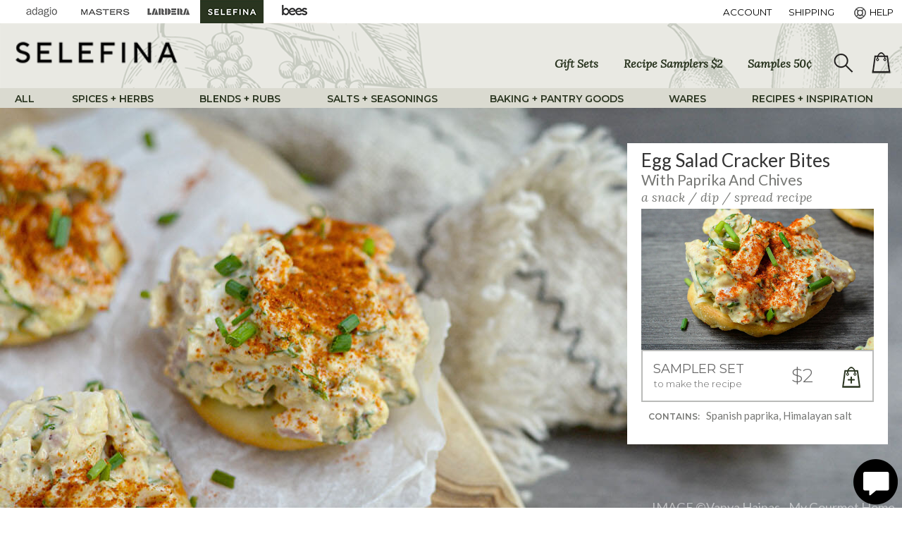

--- FILE ---
content_type: text/html; charset=utf-8
request_url: https://www.selefina.com/recipes/egg-salad-cracker-bites-recipe.html
body_size: 14627
content:















<!DOCTYPE html>
<html lang="en">
<head>






<script>
!function (o) {
    var w = window;
    w.SessionRewindConfig = o;
    var f = document.createElement("script");
    f.async = 1, f.crossOrigin = "anonymous",
      f.src = "https://rec.sessionrewind.com/srloader.js";
    var g = document.getElementsByTagName("head")[0];
    g.insertBefore(f, g.firstChild);
  }({
    apiKey: 'nHMeRwkuE58knEaYJGuOg5nte8EAZOIC9REYweqv',
    // Start recording immediately upon page load.
    // If not set (or set to false) recording will need to be started later via window.sessionRewind.startSession()
    startRecording: true, sessionInfo: { Website: "Selefina" },
    // OPTIONAL: Create a new session upon page load, even if one has already started.
    // createNewSession: false,
    // OPTIONAL: Custom session metadata
    // sessionInfo: {
    //   customFieldA: This is a custom field // Example custom field
    // },
    // OPTIONAL: Custom user metadata
    onLoad: () => {
		
    //   // Callback executed when the script is loaded. It can be used to
    //   // do things like:
    //   window.sessionRewind.getSessionUrl((url) => { foo... }
    },
  });

</script>



	<title>Egg Salad Cracker Bites recipe on Selefina</title>



	<meta charset="utf-8">
	<meta name="viewport" content="width=device-width, initial-scale=1.0">
	<meta name="google-site-verification" content="FHQ35q_ayOqSpAQjsXYvVBByBg-u3q9tWcXU8eLlLGY" />
	<meta name="msvalidate.01" content="2BE8CF6687FC8B07AF3DC5B95720E5D8" />
	
	<LINK REL="stylesheet" TYPE="text/css" HREF="/style_v3.css?v=19">


	<link rel="preconnect" href="https://fonts.googleapis.com">
	<link rel="preconnect" href="https://fonts.gstatic.com" crossorigin>
	<link href="https://fonts.googleapis.com/css2?family=Lato:wght@400;700&family=Lora:ital@0;1&family=Montserrat:wght@300;400;500;600;700&display=swap" rel="stylesheet">


	<LINK REL="image_src" HREF="https://www.selefina.com/images_selefina/recipes/egg_salad_cracker_bites_mini.jpg">
	<meta property="og:image" content="https://www.selefina.com/images_selefina/recipes/egg_salad_cracker_bites_mini.jpg">
	<meta property="og:title" content="Egg Salad Cracker Bites recipe on Selefina">
	<meta property="og:type" content="selefina:spices">
	<meta property="og:url" content="https://www.selefina.com/recipes/egg-salad-cracker-bites-recipe.html">
	<meta property="og:description" content="Discover our delicious Egg Salad Cracker Bites recipe! Perfect for any occasion, these easy-to-make bites will delight your family and guests alike. A recipe by Selefina creator Vanya H.">
	<meta property="og:site_name" content="Selefina">
	<meta property="fb:admins" content="642009721">
	<meta property="fb:app_id" content="7188534189">

	<!-- TWITTER CARD -->
	<meta name="twitter:card" content="summary">
	<meta name="twitter:site" content="@Selefina">
	<meta name="twitter:creator" content="@Selefina">
	<meta name="twitter:url" content="https://www.selefina.com/recipes/egg-salad-cracker-bites-recipe.html">
	<meta name="twitter:title" content="Egg Salad Cracker Bites recipe on Selefina">
	<meta name="twitter:description" content="Quick & tasty Egg Salad Cracker Bites recipe! Perfect for snacks or parties. Easy to make & super flavorful. Try it today! A recipe by Selefina creator Vanya H.">
	<meta name="twitter:image" content="https://www.selefina.com/images_selefina/recipes/egg_salad_cracker_bites_mini.jpg">

	<meta name="ROBOTS" content="NOODP">




	<script src="https://ajax.googleapis.com/ajax/libs/jquery/3.5.1/jquery.min.js"></script>
	<script src="/javascript.js?v=10"></script>

	<script src="/javascript_chat.js"></script>


	<meta name="keywords" content="spice recipes, recipes using spice blends, creative spice recipes, seasoning blend recipes, spiced recipes collection, flavored cooking recipes, recipes by Selefina creators">

	<meta name="description" content="Enjoy a quick and flavorful Egg Salad Cracker Bites recipe. Perfect for snacks or parties, easy to prepare, and sure to impress with every bite. A recipe by Selefina creator Vanya H.">
	

	



	


<!-- Google Tag Manager For Unified Cart -->
<script>(function(w,d,s,l,i){w[l]=w[l]||[];w[l].push({'gtm.start':
new Date().getTime(),event:'gtm.js'});var f=d.getElementsByTagName(s)[0],
j=d.createElement(s),dl=l!='dataLayer'?'&l='+l:'';j.async=true;j.src=
'https://www.googletagmanager.com/gtm.js?id='+i+dl;f.parentNode.insertBefore(j,f);
})(window,document,'script','dataLayer','GTM-T77NC74');</script>
<!-- End Google Tag Manager For Unified Cart -->
<!-- Google Tag Manager -->
<script>(function(w,d,s,l,i){w[l]=w[l]||[];w[l].push({'gtm.start':
new Date().getTime(),event:'gtm.js'});var f=d.getElementsByTagName(s)[0],
j=d.createElement(s),dl=l!='dataLayer'?'&l='+l:'';j.async=true;j.src=
'https://www.googletagmanager.com/gtm.js?id='+i+dl;f.parentNode.insertBefore(j,f);
})(window,document,'script','dataLayer','GTM-WVBD6PK');</script>
<!-- End Google Tag Manager -->
<script>
	function getCookie(name) {
		const value = `; ${document.cookie}`;
		const parts = value.split(`; ${name}=`);
		if (parts.length === 2) return parts.pop().split(';').shift();
	}
	window.dataLayer = window.dataLayer || [];
</script>

<script>
window.dataLayer.push({'currency': 'USD',
'email': '',
'userID': '',
'pageType': 'others',
'customerType': 'unknown',
'lifeTimeValueRange': '',
'ltvSpice': '0',
'ltvHoney': '0',
'ltvCoffee': '0',
'cartValue': 0
});
</script>








	
<!-- BEGIN MerchantWidget Code -->

<script id='merchantWidgetScript' src="https://www.gstatic.com/shopping/merchant/merchantwidget.js" defer></script>

<script type="text/javascript">
  merchantWidgetScript.addEventListener('load', function () {
    merchantwidget.start({
     position: 'LEFT_BOTTOM',
	 sideMargin: 16,
	 bottomMargin: 4,
	 mobileSideMargin: 8,
	 mobileBottomMargin: 1,
	 region: 'US'
   });
  });
</script>

<!-- END MerchantWidget Code -->



	
<script>
!function (w, d, t) {
  w.TiktokAnalyticsObject=t;var ttq=w[t]=w[t]||[];ttq.methods=["page","track","identify","instances","debug","on","off","once","ready","alias","group","enableCookie","disableCookie"],ttq.setAndDefer=function(t,e){t[e]=function(){t.push([e].concat(Array.prototype.slice.call(arguments,0)))}};for(var i=0;i<ttq.methods.length;i++)ttq.setAndDefer(ttq,ttq.methods[i]);ttq.instance=function(t){for(var e=ttq._i[t]||[],n=0;n<ttq.methods.length;n++)ttq.setAndDefer(e,ttq.methods[n]);return e},ttq.load=function(e,n){var i="https://analytics.tiktok.com/i18n/pixel/events.js";ttq._i=ttq._i||{},ttq._i[e]=[],ttq._i[e]._u=i,ttq._t=ttq._t||{},ttq._t[e]=+new Date,ttq._o=ttq._o||{},ttq._o[e]=n||{};var o=document.createElement("script");o.type="text/javascript",o.async=!0,o.src=i+"?sdkid="+e+"&lib="+t;var a=document.getElementsByTagName("script")[0];a.parentNode.insertBefore(o,a)};

  ttq.load('C445EM6I9NESIEHLQBNG');
  ttq.page();
}(window, document, 'ttq');
</script>




	



	<link rel="apple-touch-icon" sizes="180x180" href="/apple-touch-icon.png">
	<link rel="icon" type="image/png" sizes="32x32" href="/favicon-32x32.png">
	<link rel="icon" type="image/png" sizes="16x16" href="/favicon-16x16.png">
	<link rel="manifest" href="/site.webmanifest">
	<link rel="mask-icon" href="/safari-pinned-tab.svg" color="#5bbad5">
	<meta name="msapplication-TileColor" content="#4c4d4f">
	<meta name="theme-color" content="#4c4d4f">
	
	<link rel="canonical" href="https://www.selefina.com/recipes/egg-salad-cracker-bites-recipe.html">


<!-- Facebook Pixel Code -->
<!-- <script>
!function(f,b,e,v,n,t,s)
{if(f.fbq)return;n=f.fbq=function(){n.callMethod?
n.callMethod.apply(n,arguments):n.queue.push(arguments)};
if(!f._fbq)f._fbq=n;n.push=n;n.loaded=!0;n.version='2.0';
n.queue=[];t=b.createElement(e);t.async=!0;
t.src=v;s=b.getElementsByTagName(e)[0];
s.parentNode.insertBefore(t,s)}(window,document,'script',
'https://connect.facebook.net/en_US/fbevents.js');
 fbq('init', '4469562123162796'); 
fbq('track', 'PageView');
fbq('trackCustom', 'userid', { myParam: 'no' });





</script> -->
<!-- End Facebook Pixel Code -->









</head>

<body>

<a href="#mainContainer" class="skipToMain">Skip to main content</a>
<a href="#footer" class="skipToFooter">Skip to footer</a>

	
<!-- ********************* FACEBOOK INIT ********************* -->
<script>
  window.fbAsyncInit = function() {
    FB.init({
      appId      : '260517022662641',
      cookie     : true,
      xfbml      : true,
      version    : 'v12.0'
    });
      
    FB.AppEvents.logPageView();   
      
  };

  (function(d, s, id){
     var js, fjs = d.getElementsByTagName(s)[0];
     if (d.getElementById(id)) {return;}
     js = d.createElement(s); js.id = id;
     js.src = "https://connect.facebook.net/en_US/sdk.js";
     fjs.parentNode.insertBefore(js, fjs);
   }(document, 'script', 'facebook-jssdk'));
</script>



	
<div id="shoppingCartDiv" class="preview">
	<div class="empty"></div>
</div>








<div id="topNav">

	<div class="otherSites">
		<button class="miniIconAdagio pointer" onclick="location='/outgoing.html?destination=adagio';return false;" aria-label="Adagio Teas">
			<div><div></div></div>
		</button>
		<button class="miniIconMasters pointer" onclick="location='/outgoing.html?destination=masters';return false;" aria-label="Masters Teas">
			<div><div></div></div>
		</button>
		<button class="miniIconLardera pointer" onclick="location='/outgoing.html?destination=lardera';return false;" aria-label="Lardera Coffee">
			<div><div></div></div>
		</button>
		<div class="miniIconSelefina" aria-label="Selefina Spices"></div>
		<button class="miniIconBees pointer" onclick="location='/outgoing.html?destination=bees';return false;" aria-label="Adagio Bees Honeys">
			<div><div></div></div>
		</button>
	</div>


	<button class="topNavPadding" onclick="location='/account/summary-reorder.html'">
		ACCOUNT
	</button>

		<button aria-label="Shipping" class="topNavPadding" onclick="location='/pages/shipping-domestic.html';">
			<span aria-hidden="true"></span>
			<span>SHIPPING</span>
		</button>

	<button aria-label="Help" class="topNavPadding helpIcon" onclick="location='/pages/help.html';">
		<span aria-hidden="true"></span>
		<span>HELP</span>
	</button>
	
</div>

<div id="mainNav">
<div>
	
		<button class="show_768 pulldownBlack" aria-label="show main navigation" onclick="showHideMainNav();"></button>
		
		<div class="show_768 logoMini" onclick="location='https://www.selefina.com';return false;" class="pointer" role="button" aria-label="logo and link to homepage"></div>
		
		<div id="logo">
			<a href="https://www.selefina.com"><img aria-label="Selefina logo and link to homepage" alt="Selefina logo and link to homepage" src="/images_selefina/selefina_logo_header.png" srcset="/images_selefina/selefina_logo_header.png 1x, /images_selefina/selefina_logo_header_retina.png 2x"></a>
		</div>
		
		<div><a href="/gifts-sets.html">Gift Sets</a></div>
		<div><a href="/samples-recipes.html">Recipe Samplers $2</a></div>
		<div><a href="/samples.html">Samples 50&cent;</a></div>
		
		<div id="searchDiv">
		  <button class="dropbtn searchZ pointer" onclick="openSearch()" aria-label="search"></button>
		</div>
	
		<button id="cartDivDiv" onclick="openCart();refreshCart();" aria-label="open shopping bag">
			<div aria-label="Your Bag - 0 items"></div>
		</button>
		
	</div>
	
	<div>
	<div>
	
		<div class="dropdown">
		  <button class="dropbtn" onclick="location='/all.html';">ALL</button>
		</div>

		<div class="dropdown">
		  <button class="dropbtn" data-dropdown="dropdown-content-spices-herbs" onclick="navAction('/spices-herbs.html','dropdown-content-spices-herbs');">SPICES + HERBS</button>
		  <div id="dropdown-content-spices-herbs" class="dropdown-content" style="background:url('/images_selefina/spoon_spices_herbs.jpg');background: -webkit-image-set( url('/images_selefina/spoon_spices_herbs.jpg') 1x, url('/images_selefina/spoon_spices_herbs_retina.jpg') 2x);background-size: auto;background-repeat: no-repeat;background-position: bottom right;background-color: #fff;">
			  <div>
			  
				<div>
			  		<div>
			  			<button onclick="location='/single-spices.html';" style="text-align:left;">
							<div><a href="/single-spices.html">SINGLE SPICES</a></div>
							<div>Individual spices: cumin, coriander, turmeric</div>
						</button>
			  			<button onclick="location='/dried-herbs.html';" style="text-align:left;">
							<div><a href="/dried-herbs.html">DRIED HERBS</a></div>
							<div>Dried herbs: basil, oregano, thyme</div>	
			  			</button>
			  			<button onclick="location='/chiles-paprikas.html';" style="text-align:left;">
			  				<div><a href="/chiles-paprikas.html">CHILES + PAPRIKAS</a></div>
							<div>Capsicum spices: chiles (whole, ground), paprikas</div>
			  			</button>
			  			<button onclick="location='/florals-botanicals.html';" style="text-align:left;">
			  				<div><a href="/florals-botanicals.html">FLORALS + BOTANICALS</a></div>
							<div>Florals: lavender, rose, hibiscus</div>
			  			</button>
			  			<button onclick="location='/citrus-powders.html';" style="text-align:left;">
			  				<div><a href="/citrus-powders.html">CITRUS PEELS + POWDERS</a></div>
							<div>Citrus zests/powders: orange, lemon, lime</div>
			  			</button>
			  			<button onclick="location='/spices-herbs.html';" style="text-align:left;">
							<div style="font-family:'Lora';font-style:italic;"><a href="/spices-herbs.html">all</a></div>
							<div>Explore all Spices + Herbs in our catalog</div>
						</button>
					</div>
				</div>
			  
			  </div>
		  </div>
		</div>
		
		<div class="dropdown">
		  <button class="dropbtn" data-dropdown="dropdown-content-blends-rubs" onclick="navAction('/blends-rubs.html','dropdown-content-blends-rubs');">BLENDS + RUBS</button>
		  <div id="dropdown-content-blends-rubs" class="dropdown-content" style="background:url('/images_selefina/spoon_blends_rubs.jpg');background: -webkit-image-set( url('/images_selefina/spoon_blends_rubs.jpg') 1x, url('/images_selefina/spoon_blends_rubs_retina.jpg') 2x);background-size: auto;background-repeat: no-repeat;background-position: bottom right;background-color: #fff;">
			  <div>
			  
				<div>
			  		<div>
			  			<button onclick="location='/spice-blends.html';" style="text-align:left;">
							<div><a href="/spice-blends.html">SPICE BLENDS</a></div>
							<div>Blends inspired by various world cuisines or dishes</div>
						</button>
			  			<button onclick="location='/spice-blend-collabs.html';" style="text-align:left;">
							<div><a href="/spice-blend-collabs.html">SPICE BLEND COLLABS</a></div>
							<div>Custom blends by creators</div>
			  			</button>
						<button onclick="location='/spice-blend-salt-free.html';" style="text-align:left;">
							<div><a href="/spice-blend-salt-free.html">SPICE BLENDS (SALT-FREE)</a></div>
							<div>Salt-free spice blends</div>
			  			</button>
			  			<button onclick="location='/chili-blends.html';" style="text-align:left;">
							<div><a href="/chili-blends.html">CHILI BLENDS</a></div>
							<div>Specific chili-based spice blends</div>
			  			</button>
						<button onclick="location='/rubs-marinades.html';" style="text-align:left;">
							<div><a href="/rubs-marinades.html">RUBS + MARINADES</a></div>
							<div>For meats/vegetables, or infusing in marinades/dips</div>
			  			</button>
			  			<button onclick="location='/blends-rubs.html';" style="text-align:left;">
							<div style="font-family:'Lora';font-style:italic;"><a href="/blends-rubs.html">all</a></div>
							<div>Explore all Blends + Rubs in our catalog</div>
						</button>
					</div>
				</div>
			  
			  </div>
		  </div>
		</div>
		
		<div class="dropdown">
		  <button class="dropbtn" data-dropdown="dropdown-content-salts-seasonings" onclick="navAction('/salts-seasonings.html','dropdown-content-salts-seasonings');">SALTS + SEASONINGS</button>
		  <div id="dropdown-content-salts-seasonings" class="dropdown-content" style="background:url('/images_selefina/spoon_salts_seasonings.jpg');background: -webkit-image-set( url('/images_selefina/spoon_salts_seasonings.jpg') 1x, url('/images_selefina/spoon_salts_seasonings_retina.jpg') 2x);background-size: auto;background-repeat: no-repeat;background-position: bottom right;background-color: #fff;">
			  <div>
			  
				<div>
			  		<div>
			  			<button onclick="location='/gourmet-salts-peppercorns.html';" style="text-align:left;">
							<div><a href="/gourmet-salts-peppercorns.html">SALTS + PEPPERCORNS</a></div>
							<div>Speciality salts and peppercorns from origin</div>
						</button>
			  			<button onclick="location='/seasoning-powders.html';" style="text-align:left;">
							<div><a href="/seasoning-powders.html">SEASONING POWDERS</a></div>
							<div>Powders that build base flavors: garlic, onion, ginger</div>
			  			</button>
			  			<button onclick="location='/savory-enhancers.html';" style="text-align:left;">
							<div><a href="/savory-enhancers.html">SAVORY ENHANCERS</a></div>
							<div>For amplifing umami/savory notes: tomato powder</div>
			  			</button>
			  			<button onclick="location='/salts-seasonings.html';" style="text-align:left;">
							<div style="font-family:'Lora';font-style:italic;"><a href="/salts-seasonings.html">all</a></div>
							<div>Explore all Salts + Seasonings in our catalog</div>
						</button>
					</div>
				</div>
			  
			  </div>
		  </div>
		</div>
		
		<div class="dropdown">
		  <button class="dropbtn" data-dropdown="dropdown-content-baking-pantry-goods" onclick="navAction('/baking-pantry-goods.html','dropdown-content-baking-pantry-goods');">BAKING + PANTRY GOODS</button>
		  <div id="dropdown-content-baking-pantry-goods" class="dropdown-content" style="background:url('/images_selefina/spoon_pantry_good_baking.jpg');background: -webkit-image-set( url('/images_selefina/spoon_pantry_good_baking.jpg') 1x, url('/images_selefina/spoon_pantry_good_baking_retina.jpg') 2x);background-size: auto;background-repeat: no-repeat;background-position: bottom right;background-color: #fff;">
			  <div>
			  
				<div>
			  		<div>
			  			<button onclick="location='/natural-food-color.html';" style="text-align:left;">
							<div><a href="/natural-food-color.html">NATURAL FOOD COLOR</a></div>
							<div>Food powders for natural color: matcha, beetroot, cacao</div>
						</button>
			  			<button onclick="location='/spice-drink-mix-infusions.html';" style="text-align:left;">
							<div><a href="/spice-drink-mix-infusions.html">SPICE + DRINK MIX INFUSIONS</a></div>
							<div>Beverage infusions: moon milks, mulling spices</div>
						</button>
						<button onclick="location='/sugars-sweeteners.html';" style="text-align:left;">
							<div><a href="/sugars-sweeteners.html">SUGARS + SWEETENERS</a></div>
							<div>Alternative sugars: maple sugar powder, honey powder</div>
			  			</button>
			  			<button onclick="location='/snacks.html';" style="text-align:left;">
							<div><a href="/snacks.html">SNACKS</a></div>
							<div>For snacking/baking: freeze-dried berries, dried mango</div>
						</button>
			  			<button onclick="location='/baking-pantry-goods.html';" style="text-align:left;">
							<div style="font-family:'Lora';font-style:italic;"><a href="/baking-pantry-goods.html">all</a></div>
							<div>Explore all Baking + Pantry Goods in our catalog</div>
						</button>
					</div>
				</div>
			  
			  </div>
		  </div>
		</div>
	
		<div class="dropdown">
		  <button class="dropbtn" data-dropdown="dropdown-content-wares" onclick="navAction('/wares.html','dropdown-content-wares');">WARES</button>
		  <div id="dropdown-content-wares" class="dropdown-content" style="background:url('/images_selefina/spoon_wares.jpg');background: -webkit-image-set( url('/images_selefina/spoon_wares.jpg') 1x, url('/images_selefina/spoon_wares_retina.jpg') 2x);background-size: auto;background-repeat: no-repeat;background-position: bottom right;background-color: #fff;">
			  <div>
			  
				<div>
			  		<div>
			  			<button onclick="location='/spice-racks-organizers.html';" style="text-align:left;">
							<div><a href="/spice-racks-organizers.html">SPICE RACKS & ORGANIZERS</a></div>
							<div>Wooden racks and organizing trays</div>
						</button>
			  			<button onclick="location='/culinary-accessories.html';" style="text-align:left;">
							<div><a href="/culinary-accessories.html">CULINARY ACCESSORIES</a></div>
							<div>Kitchen gadgets: milk frothers, spice graters</div>
			  			</button>
			  			<button onclick="location='/wares.html';" style="text-align:left;">
							<div style="font-family:'Lora';font-style:italic;"><a href="/wares.html">all</a></div>
							<div>Explore all Kitchen Wares in our catalog</div>
						</button>
					</div>
				</div>
			  
			  </div>
		  </div>
		</div>
		
		<div class="dropdown">
		  <button class="dropbtn" data-dropdown="dropdown-content-recipes-inspiration" onclick="navAction('/recipes/index.html','dropdown-content-recipes-inspiration');">RECIPES + INSPIRATION</button>
		   <div id="dropdown-content-recipes-inspiration" class="dropdown-content" style="background:url('/images_selefina/spoon_recipes_inspiration.jpg');background: -webkit-image-set( url('/images_selefina/spoon_recipes_inspiration.jpg') 1x, url('/images_selefina/spoon_recipes_inspiration_retina.jpg') 2x);background-size: auto;background-repeat: no-repeat;background-position: bottom right;background-color: #fff;">
			  <div>
			  
				<div>
			  		<div>
			  			<button onclick="location='/recipes/index.html';" style="text-align:left;">
							<div><a href="/recipes/index.html">RECIPES</a></div>
							<div>Creators use our spices in dishes of all skill levels</div>
						</button>
			  			<button onclick="location='/primers/index.html';" style="text-align:left;">
							<div><a href="/primers/index.html">SPICE PRIMERS</a></div>
							<div>Introductions to individual spices: cardamom, paprika</div>
			  			</button>
			  			<button onclick="location='/curated-collections/index.html';" style="text-align:left;">
							<div><a href="/curated-collections/index.html">CURATED COLLECTIONS</a></div>
							<div>Collections by theme: galettes, natural food color mixing</div>
						</button>
				  		<button onclick="location='/articles/index.html';" style="text-align:left;">
							<div><a href="/articles/index.html">CREATOR ARTICLES</a></div>
							<div>Episodic explorations: cocktail garnishes, Sunday dinners</div>
						</button>
						<button onclick="location='/creator-profiles/index.html';" style="text-align:left;">
							<div><a href="/creator-profiles/index.html"> CREATORS</a></div>
							<div>Meet the creators who've shared their tasty recipes</div>
						</button>
					</div>
				</div>
			  
			  </div>
		  </div>
		</div>

		<div class="dropdown">
		  <button class="dropbtn" data-dropdown="dropdown-content-sets-samples" onclick="navAction('/gifts-sets.html','dropdown-content-sets-samples');">SETS + SAMPLES</button>
		  <div id="dropdown-content-sets-samples" class="dropdown-content">
			  <div>
			  
				<div>
			  		<div>
			  			<button onclick="location='/gifts-sets.html';" style="text-align:left;">
							<div><a href="/gifts-sets.html">GIFT SETS + BUNDLES</a></div>
							<div>Gift sets and spice bundles</div>
						</button>
			  			<button onclick="location='/samples-recipes.html';" style="text-align:left;">
							<div><a href="/samples-recipes.html">RECIPE SAMPLERS $2</a></div>
							<div>Recipe card plus spices samples to make the recipe</div>
			  			</button>
			  			<button onclick="location='/samples.html';" style="text-align:left;">
							<div><a href="/samples.html">SAMPLES 50&cent;</a></div>
							<div>Trial-size samples</div>
						</button>
					</div>
				</div>
			  
			  </div>
		  </div>
		</div>

	</div>
	</div>
	
</div>

<div id="searchBoxDiv">

	<div>

		<div>
			<input type="text" name="search" id="search" aria-label="Search" autocomplete="off" placeholder="Type your Search..." onkeyup="if(this.value.length >= 2){displayunicode(event,this.value);}">
		</div>

		<div>
			<button class="closeDark" onclick="closeSearch();" aria-label="close" style="position:inherit;"></button>
		</div>

	</div>

</div>

<div class="pulldown" id="searchResultsDiv" tabindex="0"></div>




	<div id="mainContainer" aria-label="main" role="main">




<script>

function sort(method) {
	
	var container = document.getElementById("filterDiv");
	var divs = container.querySelectorAll(".sortableDiv");

	var sortedDivs = Array.from(divs).sort(function(a, b) {
	
		var orderA;
		var orderB;
	
		if (method == "seasonality") {
			orderA = parseInt(a.dataset.seasonality);
			orderB = parseInt(b.dataset.seasonality);
			return orderA - orderB;
		}
	
		if (method == "alphabetical") {
			orderA = a.dataset.alphabetical.toLowerCase();
			orderB = b.dataset.alphabetical.toLowerCase();
			if (orderA < orderB) return -1;
			if (orderA > orderB) return 1;
			return 0;
		}
	
		if (method == "releases") {
			orderA = parseInt(a.dataset.releases);
			orderB = parseInt(b.dataset.releases);
			return orderB - orderA;
		}
	
		if (method == "creator") {
			orderA = a.dataset.creator.toLowerCase();
			orderB = b.dataset.creator.toLowerCase();
			if (orderA < orderB) return -1;
			if (orderA > orderB) return 1;
			return 0;
		}
	
	});

	for (var i = 0; i < sortedDivs.length; i++) {
		container.appendChild(sortedDivs[i]);
	}
	
}

function recipeFilter(filterClassName) {

	console.log("filterClassName: " + filterClassName);
	
    // Save the current filter to sessionStorage
    sessionStorage.setItem('currentRecipeFilter', filterClassName);

    // HIGHLIGHT BUTTON
    let filterDivs = document.querySelectorAll('.recipeFilter > div');
    filterDivs.forEach(div => div.classList.remove("recipeFilterSelected"));

    document.getElementById(filterClassName).classList.add("recipeFilterSelected");

    let divs = document.querySelectorAll('.recipeHighlight');
    divs.forEach(div => {
        if (filterClassName === 'recipeType_all') {
            div.style.display = 'block';
        } else {
            div.style.display = div.classList.contains(filterClassName) ? 'block' : 'none';
        }
    });
}

document.addEventListener('DOMContentLoaded', (event) => {
    const savedFilter = sessionStorage.getItem('currentRecipeFilter');
    if (savedFilter) {
        recipeFilter(savedFilter);
    }
});
			
function cookAlongInit() {

	$.ajax({
		type: "POST",
		url: "/ajax/cook_along_init.html",
		data: "id=121",
		success: function(msg){
			
			var result = msg.split("***SPLIT***");
			
			document.getElementById('overlayMatte').style.display = "block";
			document.getElementById('genericPopupDiv').style.display = "block";
			document.getElementById('genericPopupContent').innerHTML = result[0];
			
		}
	});

}

function cookAlong() {

	$.ajax({
		type: "POST",
		url: "/ajax/cook_along.html",
		data: "id=121",
		success: function(msg){
			
			var result = msg.split("***SPLIT***");
			
			document.getElementById('overlayMatte').style.display = "block";
			document.getElementById('genericPopupDiv').style.display = "block";
			document.getElementById('genericPopupDiv').style.width = "350px";
			document.getElementById('genericPopupContent').innerHTML = result[0];
			
		}
	});

}

function cookAlongRequest(instagram, email, firstName, lastName, address1, address2, city, state, zip, phone) {

	$.ajax({
		type: "POST",
		url: "/ajax/cook_along_request.html",
		data: "id=121&instagram=" + instagram + "&email=" + email + "&firstName=" + firstName + "&lastName=" + lastName + "&address1=" + address1 + "&address2=" + address2 + "&city=" + city + "&state=" + state + "&zip=" + zip + "&phone=" + phone,
		success: function(msg){
			
			var result = msg.split("***SPLIT***");
			
			if (result[1] == "error") {
				statusMessage(result[2], 0, 1);
			} else {
				document.getElementById('cookAlongSignUp').style.display = 'none';
				document.getElementById('cookAlongSignUpThanks').style.display = 'flex';
			}
			
		}
	});

}

function selectDate(counter, dateDue, dateSignUp, dateSent) {

		document.getElementById(dateDue).getElementsByTagName('div')[1].style.color = 'white';
		document.getElementById(dateDue).style.backgroundColor = '#a42828';
		
		document.getElementById(dateSignUp).getElementsByTagName('div')[1].style.color = 'white';
		document.getElementById(dateSignUp).style.backgroundColor = '#829b64';
		
		document.getElementById(dateSent).getElementsByTagName('div')[1].style.color = 'white';
		document.getElementById(dateSent).style.backgroundColor = '#aecd87';

	
}

function selectDateRevert(counter, dateDue, dateSignUp, dateSent) {

	
		if (counter < 27) {
			document.getElementById(dateDue).getElementsByTagName('div')[1].style.color = '#000';
			document.getElementById(dateDue).style.backgroundColor = '#ddd';
		} else {
			document.getElementById(dateDue).getElementsByTagName('div')[1].style.color = '#000';
			document.getElementById(dateDue).style.backgroundColor = '#fff';
		}
		
		if (counter < 47) {
			document.getElementById(dateSignUp).getElementsByTagName('div')[1].style.color = '#000';
			document.getElementById(dateSignUp).style.backgroundColor = '#ddd';
		} else {
			document.getElementById(dateSignUp).getElementsByTagName('div')[1].style.color = '#000';
			document.getElementById(dateSignUp).style.backgroundColor = '#fff';
		}
		
		if (counter < 46) {
			document.getElementById(dateSent).getElementsByTagName('div')[1].style.color = '#000';
			document.getElementById(dateSent).style.backgroundColor = '#ddd';
		} else {
			document.getElementById(dateSent).getElementsByTagName('div')[1].style.color = '#000';
			document.getElementById(dateSent).style.backgroundColor = '#fff';
		}

}

function selectDateClick(dateDue, dateSignUp, dateSent) {

	document.getElementById('dateDue').value = dateDue;

	document.getElementById(dateDue).getElementsByTagName('div')[1].style.color = 'white';
	document.getElementById(dateDue).style.backgroundColor = '#a42828';
	
	document.getElementById(dateSignUp).getElementsByTagName('div')[1].style.color = 'white';
	document.getElementById(dateSignUp).style.backgroundColor = '#829b64';
	
	document.getElementById(dateSent).getElementsByTagName('div')[1].style.color = 'white';
	document.getElementById(dateSent).style.backgroundColor = '#aecd87';
	
	dateSignUp = dateSignUp.split('-');
	dateSignUp = dateSignUp[1] + '/' + dateSignUp[2];
	document.getElementById('CookAlongDateCloses').innerHTML = dateSignUp;
	
	dateSent = dateSent.split('-');
	dateSent = dateSent[1] + '/' + dateSent[2];
	document.getElementById('CookAlongDateSent').innerHTML = dateSent;
	
	dateDue = dateDue.split('-');
	dateDue = dateDue[1] + '/' + dateDue[2];
	document.getElementById('CookAlongDateDue').innerHTML = dateDue;

}

function cookAlongFinalize() {

	console.log(document.getElementById('dateDue').value);
	
	$.ajax({
		type: "POST",
		url: "/ajax/cook_along_finalize.html",
		data: "id=121&date=" + document.getElementById('dateDue').value,
		success: function(msg){
			
			var result = msg.split("***SPLIT***");
			
			if (result[1] == "error") {
				statusMessage(result[2], 0, 1);
			} else {
				document.getElementById('cookAlongActivate').style.display = 'none';
				stopVideo();
				location.reload();
			}
			
		}
	});
	
}

function downloadRecipe() {

	if (document.getElementById('downloadRecipeEmail').value == "") {
		statusMessage("Please enter your email address", 0, 1);
		return;
	}

	$.ajax({
		type: "POST",
		url: "/ajax/download_recipe.html",
		data: {
			id: 121,
			email: document.getElementById('downloadRecipeEmail').value,
			downloadRecipePage: document.getElementById('downloadRecipePage').value
		},
		dataType: "json",
		success: function(response){
			
			if (response.status == "error") {
				statusMessage(response.statusMessage, 0, 1);
			} else {
				statusMessage(response.statusMessage, 0, 0);
				document.getElementById('downloadRecipeDiv').style.display = 'none';
			}

		}
	});

}

</script>


<script type="application/ld+json"> [
      {
        "@context": "http://schema.org",
        "@type": "Recipe",
        "mainEntityOfPage": "https://www.selefina.com//recipes/egg-salad-cracker-bites-recipe.html",
        "name": "Egg Salad Cracker Bites",
        "image": {
          "@type": "ImageObject",
          "url": "https://www.selefina.com/images_selefina/recipes/egg_salad_cracker_bites.jpg",
          "width": 1440,
          "height": 660
        },
        "datePublished": "2023-07-28T09:00:00.000Z",
        "description": "Give everybody's favorite egg salad recipe a spin by turning it into a fancy appetizer!",
        "totalTime": "PT1H30M",
        "recipeYield": "0 SERVINGS | 20 bites",
        "recipeIngredient": [
        	"4  hard boiled eggs",
"1/2 cup diced ham",
"  fresh dill, to taste",
"  salt and pepper, to taste",
"1 tsp paprika (Spain)",
"1 tsp coarse Dijon mustard",
"2 tbsp mayonnaise",
"20  pita crackers",
"  paprika (Spain), for sprinkling",
"  fresh chives, for garnish"
        ],
        "recipeInstructions": [
        	
			{
				"@type": "HowToStep",
				"text": "Hard boil the eggs (12-15 min) and let them cool off completely, then chop them up. Dice the ham and chop up fresh dill.",
				"url": "https://www.selefina.com/recipes/egg-salad-cracker-bites-recipe.html#step-1"
			},

			{
				"@type": "HowToStep",
				"text": "Place in a bowl along with the mustard, mayo, salt and pepper and paprika - all to taste and mix well.",
				"url": "https://www.selefina.com/recipes/egg-salad-cracker-bites-recipe.html#step-2"
			},

			{
				"@type": "HowToStep",
				"text": "Spoon the egg salad over the pita crackers and sprinkle with additional paprika. Garnish with fresh chives.",
				"url": "https://www.selefina.com/recipes/egg-salad-cracker-bites-recipe.html#step-3"
			},

			{
				"@type": "HowToStep",
				"text": "Expiry: Best if consumed within 1-2 hrs.",
				"url": "https://www.selefina.com/recipes/egg-salad-cracker-bites-recipe.html#step-4"
			}

        ],
        "recipeCuisine": [],
        "author": [
          {
            "@type": "Person",
            "name": "Vanya Hajnas"
          }
        ]
      }
    ]
</script>


<div class="recipe">

	<div class="recipeHeader fullWidth" style="background:url('/images_selefina/recipes/egg_salad_cracker_bites.jpg');background-position:center;background-size:cover;">
		
		<span class="recipeCopyright">IMAGE &copy;Vanya Hajnas - My Gourmet Home</span>
		
		<div>
		
			<div class="cart">

				<div class="summary summaryLoggedOut" aria-label="review">

					<div>
						<h1 itemprop="name">Egg Salad Cracker Bites</h1>
						<div id="variety">with Paprika and Chives</div>
						<div id="processingForm">a snack / dip / spread recipe</div>
					</div>
				
					<div class="wishOff" style="background:none;"></div>
					
				
				</div>


				
		
				<div class="hide_768" style="width:330px;height:200px;background:url('/images_selefina/recipes/egg_salad_cracker_bites_mini.jpg');background-position:center;background-size:cover;"></div>

				

		<div id="pricesDiv" class="pricesList" itemprop="offers" itemscope="" itemtype="http://schema.org/Offer">
			
			<div class="itemBlock autoDeliverable0 pointer" tabindex="0" role="button" aria-label="Add recipe sampler to bag - $2" onclick="addToCart('052999121','cec6605d385aaf805322184c15c44607');return false;" onkeypress="if (event.keyCode == 13) {addToCart('052999121','cec6605d385aaf805322184c15c44607');return false;}">
				<div class="active">
					<div class="sizeBlock">
						<div class="size">
							sampler set
						</div>
						<div class="rollover">
							to make the recipe
						</div>
					</div>
					<div class="price">
						$2
					</div>
					<div class="addToCart"></div>
					<div class="addToAutoDelivery" id="auto_delivery_052999121"></div>
				</div>
			</div>
		</div>
		
		<div class="recipeContains">
			<span class="headerTop" style="font-size: .8em;">CONTAINS: &nbsp;</span> Spanish paprika, Himalayan salt
		</div>
				
	
				

			</div>
	
		</div>
		
	</div>
	
	<div class="marginLeft marginRight breadcrumb hide_768" itemscope="" itemtype="http://schema.org/BreadcrumbList" role="navigation" aria-label="breadcrumb">
		<ul>
			<li itemprop="itemListElement" itemscope="" itemtype="http://schema.org/ListItem"><a itemprop="item" href="https://www.selefina.com/index.html"><span itemprop="name">HOME</span></a><meta itemprop="position" content="1"></li>
			<li>&gt;</li>
			<li itemprop="itemListElement" itemscope="" itemtype="http://schema.org/ListItem"><a itemprop="item" href="https://www.selefina.com/recipes/index.html"><span itemprop="name">RECIPES</span></a><meta itemprop="position" content="2"></li>
			<li>&gt;</li>
			<li itemprop="itemListElement" itemscope="" itemtype="http://schema.org/ListItem"><a itemprop="item" href="https://www.selefina.com/recipes/egg-salad-cracker-bites-recipe.html"><span itemprop="name">EGG SALAD CRACKER BITES</span></a><meta itemprop="position" content="3"></li>
		</ul>
	</div>

	<div class="marginLeft marginRight">
	
		<div class="columnLeft">


			<div class="recipeIngredients">
			
				<div class="header">ingredients</div>
				<div style="display:none;">
					<a id="multiple_1" href="#" onclick="updateRecipeIngredients(1);return false;" role="button" style="background-color: #4d4d4f;color: #fff;">1x</a>
					<a id="multiple_2" href="#" onclick="updateRecipeIngredients(2);return false;" role="button">2x</a>
					<a id="multiple_3" href="#" onclick="updateRecipeIngredients(3);return false;" role="button">3x</a>
					<a id="multiple_4" href="#" onclick="updateRecipeIngredients(4);return false;" role="button">4x</a>
				</div>
				<div style="clear:both;"></div>
			
				<table id="ingredientTable">
					
				<tr>
					<td nowrap>4 </td>
					<td>hard boiled eggs</td>
				</tr>
			
				<tr>
					<td nowrap>&frac12; cup</td>
					<td>diced ham</td>
				</tr>
			
				<tr>
					<td nowrap> </td>
					<td>fresh dill, to taste</td>
				</tr>
			
				<tr>
					<td nowrap> </td>
					<td>salt and pepper, to taste</td>
				</tr>
			
				<tr style="font-weight:600;">
					<td nowrap>1 tsp</td>
					<td>paprika (Spain)</td>
				</tr>
			
				<tr>
					<td nowrap>1 tsp</td>
					<td>coarse Dijon mustard</td>
				</tr>
			
				<tr>
					<td nowrap>2 tbsp</td>
					<td>mayonnaise</td>
				</tr>
			
				<tr>
					<td nowrap>20 </td>
					<td>pita crackers</td>
				</tr>
			
				<tr style="font-weight:600;">
					<td nowrap> </td>
					<td>paprika (Spain), for sprinkling</td>
				</tr>
			
				<tr>
					<td nowrap> </td>
					<td>fresh chives, for garnish</td>
				</tr>
			
				</table>
			
			</div>
			
		</div>
	
	
		<div class="recipeContent columnRight">
			<div>

				<div class="recipeTop">

					<div>

						<div id="recipeName">Egg Salad Cracker Bites</div>
						<div id="recipeSubName">with Paprika and Chives</div>
						<div id="recipeType">a snack / dip / spread recipe</div>
						<div id="recipeCreator">
						by <a href="/creator-profiles/Vanya-Hajnas">Vanya Hajnas</a>
						</div>
						<div id="recipeLink"><a href="https://www.mygourmethome.com/" target="_new">mygourmethome.com</a></div>
						<div id="recipeBio">Vanya is a self-taught home cook and baker who draws inspiration from all facets of life - from coming up with simple but nutritional dishes for her young picky eaters, to planning elaborate meals for entertaining and fancy dinner parties. She has an Eastern European background but has spent most of her adult years in the US where she’s gotten exposed to a plethora of international cuisines. Much of her daily cooking goes back to childhood favorites, but the self-proclaimed foodie in her loves perfecting dishes from all around the world. She always strives to learn new techniques and experiment with new spices and ingredients and enjoys creating recipes for her Instagram (<a href="https://www.instagram.com/my_gourmet_home/" target="_new">@my_gourmet_home</a>) and blog (<a href="https://www.mygourmethome.com/" target="_new">www.mygourmethome.com</a>).
<br><br>
SELEFINA EDIT Nov '25: Vanya's IG account was deleted, and she's rebuilding at a new address: <a href="https://www.instagram.com/vanyas_gourmet_home/">@vanyas_gourmet_home</a>. Follow along for amazing recipes.</div>

					</div>

					<form id="downloadRecipeForm" onsubmit="downloadRecipe(); return false;">
					<div id="downloadRecipeDiv">
						<div style="font-family: 'Lora';font-weight: 600;color: #fff;font-style: italic;padding-bottom: 5px;">
							save this recipe!
						</div>
						<div>
							<input 
								type="email" 
								id="downloadRecipeEmail" 
								placeholder="ENTER YOUR EMAIL" 
								style="width: 136px; margin: 0;font-size: 11px;height: 24px;"
								required
							/>
						</div>
						<div>
							<input type="hidden" id="downloadRecipePage" value="egg-salad-cracker-bites-recipe.html" />
							<button 
								type="submit"
								onclick="dataLayer.push({'event': 'email_recipe'});"
								style="padding: 5px 12px; letter-spacing: 0.5px; font-family: 'Montserrat', sans-serif; font-size: 13px; font-weight: 600; color: white; text-transform: uppercase; border: solid var(--primarycolor) 1px; width: 160px;background-color: #adcd88;"
							>
								SEND
							</button>
						</div>
					</div>
					</form>

				</div>

				<div id="recipeSummary">
					<div class="header">a little bit about the recipe</div>
					Give everybody's favorite egg salad recipe a spin by turning it into a fancy appetizer!
				</div>
	
				<div id="recipeIcons">
					<div class="recipeTime">	
						TIME (ACTIVE) | 30 M<br>
						TIME (INACTIVE) | 1 H<br>
						TOTAL | 1 H 30 M<br>
					</div>
					<div id="recipeServings" class="recipeServingsDrinks">0 SERVINGS
					 | 20 bites
					</div>
					<div style="clear:both;"></div>
<!--					<div class="recipePrint pointer" onclick="window.open('/print/index.html?id=121');" target="_new" role="button" aria-label="print recipe">PRINT RECIPE</div> -->
					<div style="clear:both;"></div>
				</div>
		
				<div id="recipeDirections">
					<div class="header">directions</div>
					<div>
						<ul style="list-style:circle;"><li id="step-1">Hard boil the eggs (12-15 min) and let them cool off completely, then chop them up. Dice the ham and chop up fresh dill.</li><br><li id="step-2">Place in a bowl along with the mustard, mayo, salt and pepper and paprika - all to taste and mix well.</li><br><li id="step-3">Spoon the egg salad over the pita crackers and sprinkle with additional paprika. Garnish with fresh chives.</li></ul><br><br>Expiry: Best if consumed within 1-2 hrs.
					</div>
				</div>


				<div id="recipeIngredientsPuddles">
					<div class="header">ingredients in recipe</div>
					<div class="primerBox">
						<div>

	<div tabindex="0" data-id="052159" class="productIndexParent" id="productIndexParent_052159">
	
		<div onclick="location='/paprika-spanish-spicy.html';return false;" role="button" tabindex="0" aria-label="product image">


			<div style="background-image:url('/images5/products_jar/paprika_spanish_spicy_spices.jpg');background-image: -webkit-image-set( url('/images5/products_jar/paprika_spanish_spicy_spices.jpg') 1x, url('/images5/products_jar_retina/paprika_spanish_spicy_spices.jpg') 2x);" id="productIndex_052159"></div>
		

		</div>
		
		<div>
			<div class="faveOff hide_768" onclick="statusMessage('please login to add favorites',3000,1);" role="button" aria-label="please login to add favorites"></div>
			
	<div class="productRating">
		<div>
			<div style="width:calc(0% + 3px);"></div>
		</div>
		<div>5.0</div>
	</div>

			<div class="productName"><a href="/paprika-spanish-spicy.html">paprika</a></div>
		
				<div class="productVariety">Spanish</div>
			
			<div class="productForm">powder</div>
			<div class="productDescription">This version of Spanish paprika has only a very mild amount of heat, with a slightly sweet and slightly smoky flavor. It is a deep red color with flecks of yellow and has a smooth, fine granular texture.</div>
		</div>
		
		<div class="priceSummary" tabindex="0">


			<div class="availableSize" id="availableSize_052159">
				
				<div onclick="document.getElementById('availableSizeOptions_052159').style.display='block';return false;">
					<span id="size_052159" style="display: inline-block;width: calc(100% - 68px);line-height: 1.3em;">0.28 oz - PORTION</span>
					<span id="price_052159" style="display: inline-block;width: 45px;text-align: right;">$0.50</span>

					<input type="hidden" id="sku_052159" value="052159018">
					<input type="hidden" id="skuHash_052159" value="716a29aa3d22806afa46c1527550f3c9">
				</div>
			
			</div>
			<div class="addToCart">
				<a href="#" class="buttonSmall" role="button" onclick="addToCart(document.getElementById('sku_052159').value,document.getElementById('skuHash_052159').value);return false;">ADD TO CART</a>
			</div>
	

		</div>
	
	</div>

</div>
					</div>
				</div>

			</div>

			

<script type="text/javascript">

var reviewCounter = 0;
var reviewUpdating = 0;

document.addEventListener('DOMContentLoaded', loadReviews());
 
function loadReviews() {
			
	$("<div class='loading' style='height:400px;text-align:center;'><img width='32' height='32' border='0' src='https://www.adagio.com/images4/wait_icon.gif' alt='wait icon'><\/div>").appendTo('#reviewsDiv');
	
	if (reviewUpdating == 0) {
		reviewUpdating = 1;
		$.ajax({ 
			type: "POST",
			url: "../ajax/load_reviews_recipes.html",
			data: "reviewCounter=" + reviewCounter + "&teaId=052999121&reviewLoad=6",
			success: function(msg){
			
				results = msg.split("***SPLIT***");
				$('.loading').remove();
				$(results[0]).appendTo('#reviewsDiv');
				reviewUpdating = 0;
				
				if (reviewCounter >= results[1]) {
					if (document.getElementById('loadMoreReviews')) {
						document.getElementById('loadMoreReviews').innerHTML = "<br><br>";
					}
				}
				
			}
		});
		reviewCounter += 6;
		
	}

};

</script>


	

	<!-- ************************* REVIEWS ************************* -->
		
	<div style="height:50px;"></div>
	<div class="marginLeft marginRight">
	
		<div style="padding-bottom:20px;" id="reviewHeader" class="reviewHeader">
			<div class="headerItalics">related</div>
			<div class="headerBold">REVIEWS (7)</div>
			<div style="clear:both;"></div>
		</div>
		
		<div class="reviewSort hide_480">
			<select aria-label="changeSort" title="change sort" onchange="changeSortBy('052999121',this.value);">
				<option>sort by...</option>
				<option value="date" >date</option>
				<option value="rank" SELECTED>votes</option>
			</select>
		</div>
		<div style="clear:both;"></div>

		<div id="reviewsDiv" style="display: flex;flex-wrap: wrap;"></div>
		<div style="clear:both;"></div>

		<div id="loadMoreReviews">
		<div class="loadMoreReviews">
			<a href="#" onclick="loadReviews();return false;" role="button">VIEW MORE REVIEWS</a>
		</div>
		</div>

	</div>
			





		
		</div>
	</div>
	
	<div style="clear:both;"></div>

</div>

	




		<div style="clear:both;"></div>
	
	</div>

	







<div id="footer" aria-label="footer" role="contentinfo">
<div>

	<div class="footerCat">
	  <div>SHOP</div>
	  <div>
		<a href="/pages/shipping-domestic.html">SHIPPING</a>
		<hr>
		<a href="/spices-herbs.html">SPICES + HERBS</a>
		<a href="/blends-rubs.html">BLENDS + RUBS</a>
		<a href="/collabs.html">SPICE BLEND COLLABS</a>
		<a href="/natural-food-color.html">NATURAL FOOD COLORS</a>
		<a href="/spice-drink-mix-infusions.html">MOON MILKS + INFUSIONS</a>
		<hr>
		<a href="/samples.html">TRY-ME SAMPLES</a>
		<a href="/bulk-samples.html">TRY-ME SAMPLES (BULK)</a>
		<a href="/samples-recipes.html">RECIPES SAMPLERS</a>
		<a href="/gift-certificate.html">GIFT CERTIFICATES</a>
		<br>
		</div>
	</div>
	
	<div class="footerCat">
	  <div>EXPLORE</div>
	  <div>
		<a href="/recipes/index.html">RECIPES</a>
		<a href="/primers/index.html">SPICE PRIMERS</a>
		<a href="/curated-collections/index.html">CURATED COLLECTIONS</a>
		<a href="/articles/index.html">CREATOR SERIES ARTICLES</a>
		<a href="/creator-profiles/index.html">SELEFINA CREATORS</a>
		<br>
	 </div>
	</div>
	
	<div class="footerCat">
	  <div>INFO</div>
	  <div>
		<a href="/faq/account-and-profile.html">FAQs</a>
		<a href="/pages/help.html">HELP</a>
		<a href="/pages/shipping-domestic.html">SHIPPING</a>
		<a href="https://selefina.presskithero.com" target="_new">MEDIA / PRESS</a>
		<a href="https://www.adagioxl.com/new_business/index.html">SPICES WHOLESALE</a>
		<a href="/pages/carbon-offset.html">CARBON OFFSET</a>
		<a href="/pages/about-us.html">ABOUT SELEFINA</a>
		<a href="/affiliates/index.html">AFFILIATE PROGRAM</a>
		<a href="https://ambassador.upfluence.co/selefinaspices" target="_new">BRAND AMBASSADORS</a>
		<a href="/pages/privacy-opt-out.html">DO NOT SELL/SHARE MY PERSONAL INFO</a>
		<br>
	 </div>
	</div>
	
	<div class="footerCat">
	  <div>ACCOUNT</div>
	  <div>
		<a href="/account/login.html">MY ACCOUNT</a>
		<a href="/account/summary-orders.html">ORDER HISTORY</a>
		<a href="/account/summary-reorder.html">FAVORITES</a>
		<br>
	 </div>
	</div>

</div>
</div>

<div id="footerSocial">
<div>

	<div>
		©Selefina | by adagioteas - copyright 2026
	</div>
	
	<div>
		<button class="icon_youtube" onclick="window.open('https://www.youtube.com/@selefina_spices/shorts','','');" aria-label="YouTube"></button>
		<button class="icon_facebook" onclick="window.open('https://www.facebook.com/SelefinaSpice','','');" aria-label="Facebook"></button>
		<button class="icon_twitter" onclick="window.open('https://www.twitter.com/SelefinaSpices/','','');" aria-label="Twitter"></button>
		<button class="icon_instagram" onclick="window.open('https://www.instagram.com/selefina.spices/','','');" aria-label="Instagram"></button>
	</div>
	
	<div>
		<a href="/pages/accessibility.html">Accessibility</a> &nbsp; | &nbsp; <a href="/pages/privacy-policy.html">Privacy Policy</a> &nbsp; | &nbsp; <a href="/pages/privacy-policy.html#cookies">Cookie Policy</a>
	</div>
	
</div>
</div>
	



<div id="debugger" style="display:none;width:40px;height:30px;position:fixed;top:10px;right:10px;background-color:red;"></div>
<div id="productImageTransition" style="display:none;z-index:11000;position:absolute;"></div>
<div id="statusMessage"></div>






<button id="chatWindow" onclick="askQuestionOpenGPT();return false;" aria-label="open chat window"></button>

<div id="chatWindowDialog">
	
	<div>
		<div>Selefina ChatBot</div>
		<button class="closeDarkButton" onclick="askQuestionCloseGPT();" aria-label="close chat window"></button>
	</div>
	
	<div id="chat_answer">
		<div class="chatAdagio">
			You may ask me any question and I will gladly answer.<br><br>
			If you don't like my answer, please take a look at our <a style="font-weight:600;" href="/faq/account-and-profile.html">FAQs</a>.
		</div>
	</div>
	
	<div id="chatQuestionDiv">
		<div></div>
		<div></div>
		<textarea name="chat_question" id="chat_question" aria-label="Chat Question" placeholder="Please type your question" data-gramm_editor="false" onkeyUp="if ((event.keyCode === 13) && (document.getElementById('chat_question').value.length)) {askQuestionGPT2025(document.getElementById('chat_question').value)};return false;"></textarea>
		<div id="chatSubmit" class="pointer chatSubmit" tabindex="0" role="button" onclick="if (document.getElementById('chat_question').value.length){askQuestionGPT2025(document.getElementById('chat_question').value)};return false;">&gt;</div>
	</div>
	
</div>







<script>

$(document).ready(function() {
	let instantCoupon = true;
	let currentMousePos = { x: -1, y: -1 };

	$(document).mousemove(function(event) {
		currentMousePos.x = event.pageX;
		currentMousePos.y = event.pageY;
	});

	$(window).on("load", function() {
		$(document).on("mouseout", function(e) {
		const related = e.relatedTarget || e.toElement;
		if (!related || related.nodeName === "HTML") {
			if (currentMousePos.x <= 450 && currentMousePos.y <= 75 && instantCoupon) {
			const $couponDiv = $('#instantCouponModal');
			if ($couponDiv.length) {
				document.querySelector("[data-modal-instant-coupon]").showModal();
				if (document.getElementById('instantCouponEmail')) {
					document.getElementById('instantCouponEmail').focus();
				}
				instantCoupon = false;
			}
			}
		}
		});
	});
});

function instantCouponEmail (email) {
	
	$.ajax({
		type: "POST",
		url: "/ajax/instant_coupon.html",
		data: "email=" + email,
		success: function(msg){
			
			var result = msg.split("***SPLIT***");
			if (result[0] == 1) {
				document.getElementById('instantCouponModalContent').innerHTML = result[2];
			} else {
				statusMessage(result[1], 0, 1);
			}
			instantCouponCookie();
			
		}
	});
	
}

</script>

	<dialog data-modal-instant-coupon class="hide_768" id="instantCouponModal" role="alert" aria-modal="true">
	
		<div class="closeModal" onclick="instantCouponCookie();document.querySelector('[data-modal-instant-coupon]').close();return false;"><a href="#" aria-label="close">.</a></div>
		
		<div id="instantCouponModalContent">
		
			<div>
				<div style="font-size:144px;"><sup style="font-size:72px;">$</sup>5</div>
				<div style="font-size:72px;">OFF</div>
			</div>
			
			<div>
				
				<div style="font-size:60px;font-weight:400;">Savings</div>
				<div style="font-size:72px;font-weight:600;">Coupon!</div>
				
				<div style="display:flex;align-items:center;gap:10px;padding-top:30px;">
					<div>
						<label for="instantCouponEmail" style="display:none;">Email</label>
						<input type="text" name="instantCouponEmail" id="instantCouponEmail" style="width:160px;margin:0;" placeholder="enter your email here" onkeyup="testInstantCouponKey(event,this.value);">
					</div>
					<div>
						<a href="#" class="buttonSmall" onclick="instantCouponEmail($('[name=instantCouponEmail]').val());return false;">claim now &gt;&gt;</a>
					</div>
				</div>
			
				<div style="font-size:12px;color:#333;">
					Applies to any product, but not shipping
				</div>
			
			</div>
		</div>
			
	</dialog>




<div id="genericPopupDiv">
<div>
	<div id="genericPopupContent"></div>
</div>
</div>


<div id="friendlyShoppers"></div>
<div id="overlayMatte" role="button" tabindex="0" onclick="stopVideo();return false;" onkeydown="if (event.key === 'Enter' || event.key === ' ') { stopVideo(); return false; }">&nbsp;</div>
<div id="overlayDiv">
	<button id="overlayClose" class="close" aria-label="close window" onclick="stopVideo();"></button>
	<iframe id="frame" title="iframe" tabindex="-1"></iframe>
</div>







<script src="//rum-static.pingdom.net/pa-626566b69034fb0011000b8e.js" async></script>

</body>
</html>




--- FILE ---
content_type: text/html; charset=utf-8
request_url: https://www.selefina.com/ajax/load_reviews_recipes.html
body_size: 1174
content:











<div class="reviewFlex">
					
								<div>
									<div class="icon" style="padding-right: 10px;">
		<button title="Cindy" aria-label="user icon" class="userCircle hoverWhite" onclick="viewProfile('1262965CL', 'Cindy', '35', '');">
			<div>
				CL
			</div>
		</button>
	</div>
									<div>
										<div class="score_5"></div>
										<div class="reviewer">Cindy Leatherwood</div>
										<div class="date">Sep 9th '25</div>
									</div>
								</div>
								
								<div style="padding-top:10px;">
									<span class="quoteMarks">&#8220;</span> Got This for my daughter.  She absolutely loves this recipe.  She said she will be making them more often now. Thank you. <span class="quoteMarks">&#8221;</span>
								</div>
				
								<div>
									
								</div>
								
								<div class="reviewVote" id="vote_648876">
									
						<div class="voteDownZ">0</div>
						<div class="voteUpZ">0</div>
				
								</div>
								
							</div>
				<div class="reviewFlex">
					
								<div>
									<div class="icon" style="padding-right: 10px;">
		<button onclick="viewProfile('882503RP', 'Ruth', '882503.jpg', '');">	
			<img width="80" height="80" src="//images.adagio.com/images2/icons/882503.jpg" alt="user icon" title="Ruth" class="userCircle hoverWhite">
		</button>
	</div>
									<div>
										<div class="score_5"></div>
										<div class="reviewer">Ruth Perkins</div>
										<div class="date">Jul 8th '25</div>
									</div>
								</div>
								
								<div style="padding-top:10px;">
									<span class="quoteMarks">&#8220;</span> I love Selefina&#39;s recipe samplers!  The recipes are easy to follow and make they perfect gifts or door prizes. <span class="quoteMarks">&#8221;</span>
								</div>
				
								<div>
									
								</div>
								
								<div class="reviewVote" id="vote_646482">
									
						<div class="voteDownZ">0</div>
						<div class="voteUpZ">0</div>
				
								</div>
								
							</div>
				<div class="reviewFlex">
					
								<div>
									<div class="icon" style="padding-right: 10px;">
		<button title="Marie" aria-label="user icon" class="userCircle hoverWhite" onclick="viewProfile('1212239ML', 'Marie', '35', '');">
			<div>
				ML
			</div>
		</button>
	</div>
									<div>
										<div class="score_5"></div>
										<div class="reviewer">Marie Lombardi</div>
										<div class="date">Mar 19th '25</div>
									</div>
								</div>
								
								<div style="padding-top:10px;">
									<span class="quoteMarks">&#8220;</span> I love these samples with the receipe card.  It&#39;s a great way to try out the samples and some new receipes. <span class="quoteMarks">&#8221;</span>
								</div>
				
								<div>
									
								</div>
								
								<div class="reviewVote" id="vote_641136">
									
						<div class="voteDownZ">0</div>
						<div class="voteUpZ">0</div>
				
								</div>
								
							</div>
				<div class="reviewFlex">
					
								<div>
									<div class="icon" style="padding-right: 10px;">
		<button onclick="viewProfile('666737AC', 'A.', '666737.jpg', '');">	
			<img width="80" height="80" src="//images.adagio.com/images2/icons/666737.jpg" alt="user icon" title="A." class="userCircle hoverWhite">
		</button>
	</div>
									<div>
										<div class="score_5"></div>
										<div class="reviewer">A. C.</div>
										<div class="date">Mar 5th '25</div>
									</div>
								</div>
								
								<div style="padding-top:10px;">
									<span class="quoteMarks">&#8220;</span> Got this little recipe sampler for my mom, who greatly prefers egg salad over me. She said it was good, the recipe was easy to follow. <span class="quoteMarks">&#8221;</span>
								</div>
				
								<div>
									
								</div>
								
								<div class="reviewVote" id="vote_640379">
									
						<div class="voteDownZ">0</div>
						<div class="voteUpZ">0</div>
				
								</div>
								
							</div>
				<div class="reviewFlex">
					
								<div>
									<div class="icon" style="padding-right: 10px;">
		<button onclick="viewProfile('227197RS', 'Rachelle', '227197.jpg', '');">	
			<img width="80" height="80" src="//images.adagio.com/images2/icons/227197.jpg" alt="user icon" title="Rachelle" class="userCircle hoverWhite">
		</button>
	</div>
									<div>
										<div class="score_4"></div>
										<div class="reviewer">Rachelle Sheumaker</div>
										<div class="date">Aug 1st '24</div>
									</div>
								</div>
								
								<div style="padding-top:10px;">
									<span class="quoteMarks">&#8220;</span> This had a good flavor profile but could have used something else to give it a bit more depth.  Overall a good egg salad. <span class="quoteMarks">&#8221;</span>
								</div>
				
								<div>
									
								</div>
								
								<div class="reviewVote" id="vote_628023">
									
						<div class="voteDownZ">0</div>
						<div class="voteUpZ">0</div>
				
								</div>
								
							</div>
				<div class="reviewFlex">
					
								<div>
									<div class="icon" style="padding-right: 10px;">
		<button onclick="viewProfile('388804TB', 'Tyrell', '388804.jpg', '');">	
			<img width="80" height="80" src="//images.adagio.com/images2/icons/388804.jpg" alt="user icon" title="Tyrell" class="userCircle hoverWhite">
		</button>
	</div>
									<div>
										<div class="score_5"></div>
										<div class="reviewer">Tyrell Bourquin</div>
										<div class="date">Apr 22nd '24</div>
									</div>
								</div>
								
								<div style="padding-top:10px;">
									<span class="quoteMarks">&#8220;</span> Better than I even expected, this egg salad was delicious on crackers. I like the bits of ham and that paprika is very flavorful. Maybe a touch of crunch could be added next time, I&#39;m thinking chopped dill pickles... <span class="quoteMarks">&#8221;</span>
								</div>
				
								<div>
									
								</div>
								
								<div class="reviewVote" id="vote_623253">
									
						<div class="voteDownZ">0</div>
						<div class="voteUpZ">0</div>
				
								</div>
								
							</div>
				***SPLIT***7***SPLIT***QS: https://www.selefina.com/recipes/egg-salad-cracker-bites-recipe.html





--- FILE ---
content_type: application/javascript
request_url: https://www.selefina.com/javascript.js?v=10
body_size: 16042
content:
////////////////////////////////////////////////////////////////////////////////////
// http://javascript-compressor.com/

// UNIVERSAL VARIABLES
var autoDeliveryState = 0;




////////////////////////////////////////////////////////////////////////////////////
// HEADER ROLLOVER PAUSE
// ALL

var pauseStatus = 0;

function removePause() {
	if (document.getElementById("pauseRollover")) {
		$('#pauseRollover').animate({ opacity: 'hide' }, 250);
		pauseStatus = 1;
	}
}

function isTouchDevice() {
	return 'ontouchstart' in document.documentElement;
}


$(document).ready(function(){

	if (isTouchDevice()) {
	
		if (document.getElementById("ornaments")) {
			document.getElementById('ornaments').style.display = "none";
		}
				
	} else {
	
		$(document).mousemove(function(e){
//		console.log("X Axis : " + e.pageX + " Y Axis : " + e.pageY);
		 
			if (((e.pageY >= (100-window.pageYOffset)) || (e.pageY <= (36-window.pageYOffset))) && (pauseStatus = 1)) {
				if (document.getElementById("pauseRollover")) {
					$('#pauseRollover').animate({ opacity: 'show' }, 10);
					pauseStatus = 0;
				}
			}
	
		});
	
	}
	
});





////////////////////////////////////////////////////////////////////////////////////
// MOBILE HEADER/FOOTER NAVIGATION
// ALL

function showHideMainNav() {
	
	// CHANGE DISPLAY=> NONE for all dropdown-content
	$('.dropdown-content').each(function(index, item) {
		$(item).css('display', 'none');
	});

	if (document.getElementsByClassName("dropdown")[0].style.display != "block") {
		 $('.dropdown').animate({ height: 'show' }, 400);
	} else {
		$('.dropdown').animate({ height: 'hide' }, 400);
	}

}


function navAction(url, dropdownId) {
    if (window.innerWidth > 768) {
        window.location.href = url;
    } else {
        var dropdown = document.getElementById(dropdownId);
        var button = document.querySelector('button[data-dropdown="' + dropdownId + '"]');
        
        if (dropdown.style.display === "block") {
            dropdown.style.display = "none";
            if (button) {
                button.classList.remove('active');
            }
        } else {
            dropdown.style.display = "block";
            if (button) {
                button.classList.add('active');
            }
        }
    }
}






////////////////////////////////////////////////////////////////////////////////////
// VOTE
// EXISTING

function reviewVote(reviewId, voteType) {

	$.ajax({
		type: "POST",
		url: "/ajax/reviewVote.html",
		data: "reviewId=" + reviewId + "&voteType=" + voteType,
		success: function(msg){
			var result = msg.split("***SPLIT***");
			if (result[0]) {
				document.getElementById('vote_'+result[1]).innerHTML = result[0];
			}
		}
	});

}






////////////////////////////////////////////////////////////////////////////////////
// NOTIFY ME
// ALL

function notifyOpen(teaId) {

	$.ajax({
		type: "POST",
		url: "/ajax/notify_open.html",
		data: "item=" + teaId,
		success: function(msg){
			var result = msg.split("***SPLIT***");
			document.getElementById('itemBlock_'+teaId).style.backgroundColor = "#f4f4f4";
			document.getElementById('itemBlock_'+teaId).innerHTML = msg;
		}
	});
	
}

function notifyEmail(teaId, email, sku, address) {

	$.ajax({
		type: "POST",
		url: "/ajax/notify_email.html",
		data: "item=" + teaId + "&email=" + email + "&sku=" + sku + "&address=" + address,
		success: function(msg){
			var result = msg.split("***SPLIT***");
			document.getElementById('itemBlock_'+teaId).style.backgroundColor = "#f4f4f4";
			document.getElementById('itemBlock_'+teaId).innerHTML = msg;
		}
	});
	
}

function notifyCancel(teaId, notifyId) {

	$.ajax({
		type: "POST",
		url: "/ajax/notify_cancel.html",
		data: "item=" + teaId + "&notifyId=" + notifyId,
		success: function(msg){
			var result = msg.split("***SPLIT***");
			document.getElementById('itemBlock_'+teaId).style.backgroundColor = "#f4f4f4";
			document.getElementById('itemBlock_'+teaId).innerHTML = msg;
		}
	});
	
}

function notifyMe(teaId, email) {

	$.ajax({
		type: "POST",
		url: "/ajax/notify_me.html",
		data: "item=" + teaId + "&email=" + email,
		success: function(msg){
			var result = msg.split("***SPLIT***");
			document.getElementById('notifyMe').innerHTML = "Thank you for choosing to be notified when this product is back in stock.<br><br>";
		}
	});

}

function notifyMeCancel(teaId, userId) {

	$.ajax({
		type: "POST",
		url: "/ajax/notify_me_cancel.html",
		data: "item=" + teaId + "&userId=" + userId,
		success: function(msg){
			var result = msg.split("***SPLIT***");
			statusMessage(result[0], 0, parseInt(result[1]));
			if ($('#preorderNote').length > 0) {
				$('#preorderNote').animate({opacity: 'hide'}, 200);
			}
		}
	});

}



////////////////////////////////////////////////////////////////////////////////////
// TWITTER UPDATE
// EXISTING

function twitterUpdate(twitter) {

	$.ajax({
		type: "POST",
		url: "/ajax/updateTwitter.html",
		data: "twitter=" + twitter,
		success: function(msg){
			var result = msg.split("***SPLIT***");
			document.getElementById('twitterCopy').innerHTML = "Thanks. We use direct messages for updates, so make sure to <A HREF='http://twitter.com/AdagioTeas' TARGET='_new'>follow us</A> to be notified each time your package moves more than 6 inches :)";
			document.getElementById('twitterForm').style.display = "none";
		}
	});

}




////////////////////////////////////////////////////////////////////////////////////
// VIEW QUOTE
// ALL

function viewQuote(id, friendsId, status) {

	if (status == 1) {
		
		$('#bubble_'+id+friendsId).animate({opacity: 'show'}, 200);

		$.ajax({
			type: "POST",
			url: "/ajax/view_quote_2017.html",
			data: "id=" + id + "&friendsId=" + friendsId,
			success: function(msg){
				document.getElementById('bubble_'+id+friendsId).innerHTML = msg;
			}
		});
	
	} else {
		$('#bubble_'+id+friendsId).animate({opacity: 'hide'}, 200);
	}

}



////////////////////////////////////////////////////////////////////////////////////
// QA
// ALL

function qa_Load_Answers (id) {
			
	$('div[class="classReply"]').each(function(index,item){
    	var numberPattern = /\d+/g;
    	qa_Load_Answers_Hide(($(item).get(0).id).match( numberPattern ));
	   	$('#answerDiv_'+(($(item).get(0).id).match( numberPattern ))).animate({ height: 'hide' }, 250);
	});

	document.getElementById('replyButton_'+ id).style.display = "none";
	document.getElementById('replyButtonDisabled_'+ id).style.display = "block";
	
	document.getElementById('answerButton_'+ id).style.display = "none";
	document.getElementById('answerButtonEnabled_'+ id).style.display = "block";
	
	document.getElementById('replyDiv_'+ id).innerHTML = "<img width='32' height='32' border='0' src='https://www.adagio.com/images4/wait_icon.gif'>";
	
	
	
	$.ajax({
		type: "POST",
		url: "/ajax/qa_load_answers.html",
		data: "id=" + id,
		success: function(msg){
			
			var result = msg.split("***SPLIT***");
			document.getElementById('replyDiv_'+ id).style.display = "none";
			document.getElementById('replyDiv_'+ id).innerHTML = result[0];
			$('#replyDiv_'+ id).animate({ height: 'show', opacity: 'show' }, 250);
			
		}
	});

}

function qa_Load_Answers_Hide (id) {
			
	document.getElementById('replyButton_'+ id).style.display = "block";
	document.getElementById('replyButtonDisabled_'+ id).style.display = "none";
	
	document.getElementById('answerButton_'+ id).style.display = "block";
	document.getElementById('answerButtonEnabled_'+ id).style.display = "none";
	
	$('#replyDiv_'+ id).animate({ height: 'hide', opacity: 'hide' }, 250);

}


function qa_Question (productId, question) {
	
	// FIX VARIOUS COPY ISSUES
	question = encodeURIComponent(question);
	
	if (question) {
		$.ajax({
			type: "POST",
			url: "/ajax/qa_question.html",
			data: "productId=" + productId + "&question=" + question,
			success: function(msg){
				
				var result = msg.split("***SPLIT***");
				
				$('#qa_new_div').animate({ height: 'hide', opacity: 'hide' }, 250);
				statusMessage(result[0], 0, 0);
				
			}
		});
	}
	
}

////////////////////////////////////////////////////////////////////////////////////
// QA
// EXISTING

function qa_Answer (productId, answer) {
	
	// FIX VARIOUS COPY ISSUES
	answer = encodeURIComponent(answer);
	
	if (answer) {
		$.ajax({
			type: "POST",
			url: "/ajax/qa_answer.html",
			data: "productId=" + productId + "&answer=" + answer,
			success: function(msg){
				
				var result = msg.split("***SPLIT***");
				
				$('#answerDiv_'+productId).animate({ height: 'hide', opacity: 'hide' }, 200);
				statusMessage(result[0], 0, 0);
				
			}
		});
	}
	
}

function qa_Vote(id, voteType) {

	$.ajax({
		type: "POST",
		url: "/ajax/qa_vote.html",
		data: "id=" + id + "&voteType=" + voteType,
		success: function(msg){
			var result = msg.split("***SPLIT***");
			if (result[0]) {
				document.getElementById('vote_'+result[1]).innerHTML = result[0];
			}
		}
	});

}


////////////////////////////////////////////////////////////////////////////////////
// SEARCH SUGGESTION
// ALL

var counter = 0;
var counterByTwo = 0;
var copy;
var searchCounter = -1;
var searchTerm;

function openSearch() {
	$('#searchBoxDiv').animate({ top: '0' }, 250);
	document.getElementById('search').focus();
}

function closeSearch() {
	$('#searchBoxDiv').animate({ top: '-155px' }, 250);
	$('#searchResultsDiv').animate({ height: 'hide' }, 250);
	document.getElementById('search').value='';
}

function suggestNew(searchValue) {

	if (searchValue.length >= 3) {
	
		searchTerm = searchValue;
		
		$.ajax({
			type: "POST",
			url: "/ajax/search_suggestions.html",
			data: "searchValue=" + searchValue,
			success: function(msg){
			
				result = msg.split("***SPLIT***");
			
				$('#searchResultsDiv').html(result[0]);
				document.getElementById('searchResultsDiv').style.display='inline-block';
			
				if (searchTerm != searchValue) {
					suggestNew(searchTerm);
				}

			}
		});
		
	} else {
	
		document.getElementById('searchResultsDiv').style.display='none';

	}
	
}

function suggestClose() {
	$('#searchSuggestion').animate({height: 'toggle'}, 500);
	document.getElementById('searchSuggestionContent').innerHTML = '';
	document.getElementById('searchInput').value="";
}


function notesClose() {
	$('#notes').animate({height: 'toggle'}, 500);
	document.getElementById('notesContent').innerHTML = '';
}

function displayunicode(e,content) {
	console.log(content);
	var unicode=e.keyCode? e.keyCode : e.charCode
	if (unicode == 13) {
		window.location.assign("/search/index.html?query=" + content);
	} else {
		suggestNew(content);
	}
}

function testInstantCouponKey(e,content) {
	var unicodeTwo=e.keyCode? e.keyCode : e.charCode
	if (unicodeTwo == 13) {
		instantCouponEmail($('[name=instantCouponEmail]').val());
	}
}

function rolloverSearch(number) {
	searchCounter = number;
	resetAll();
	document.getElementById('counter_'+searchCounter).style.backgroundPosition = "0 -20px";
}

function resetAll() {
	for(var i=0; i<counter; i++) {
		document.getElementById('counter_'+i).style.backgroundPosition = "0 0";
	}
}




////////////////////////////////////////////////////////////////////////////////////
// QUICK VIEW
// EXISTING

function addToCartOptions(pid, status) {
	
	if (!$('#quickShop_'+pid).html()) {
	
		$('#quickShop_'+pid).html('<center><img width="32" height="32" border="0" src="https://www.adagio.com/images4/wait_icon.gif"></center>');
		
		// GENERATE QUICK CART
		$.ajax({ 
			type: "POST",
			url: "/ajax/quick_add_skus.html",
			data: "pid=" + pid,
			success: function(msg){
				$('#quickShop_'+pid).html(msg);
			}
		});
	
	}
	
	// DISPLAY
	if (document.getElementById('productIndex_'+pid).style.top != "-80px") {
		$('#productIndex_'+pid).animate({ top: '-80px' }, 500);
		$('#productIndexButton_'+pid).animate({ top: '100px' }, 500);
		document.getElementById('productIndexButton_'+pid).style.backgroundPosition = "center bottom";
		$('#productIndexSocial_'+pid).animate({ height: 'hide' }, 500);
		$('#imageLink_'+pid).css('height', '45px');
		$('#imageLinkDiv_'+pid).css('top', '210px');
		$('#quickshop_button_'+pid).html('&nbsp; &nbsp; close &nbsp; &nbsp;');
	} else {
		$('#productIndex_'+pid).animate({ top: '0' }, 500);
		$('#productIndexButton_'+pid).animate({ top: '20px' }, 500);
		document.getElementById('productIndexButton_'+pid).style.backgroundPosition = "center top";
		$('#productIndexSocial_'+pid).animate({ height: 'show' }, 500);
		$('#imageLink_'+pid).css('height', '200px');
		$('#imageLinkDiv_'+pid).css('top', '55px');
		$('#quickShop_'+pid).html('');
		$('#quickshop_button_'+pid).html('quick shop');
	}
	
}


	
////////////////////////////////////////////////////////////////////////////////////
// AUTO DELIVERY
// EXISTING			

function toggleAutoDelivery(state) {

	if (state == "on") {
	
		autoDeliveryState = 1;
		
		$('#autoDeliveryHeader')
		.css({ display: 'flex', opacity: 0, height: 0, overflow: 'hidden' })
		.animate({ opacity: 1, height: $('#autoDeliveryHeader')[0].scrollHeight }, 500, function() {
			$(this).css('height', ''); // reset to auto
		});
		//$('#autoDeliveryFooter').animate({ height: 'show', opacity: 'show' }, 500);
		$('#autoDeliveryDiv').animate({ height: 'hide', opacity: 'hide' }, 500);
		
		var x = document.getElementsByClassName("autoDeliverable0");
		var i;
		for (i = 0; i < x.length; i++) {
			x[i].style.display = "none";
		}
		
		var x = document.getElementsByClassName("addToCart");
		var i;
		for (i = 0; i < x.length; i++) {
			x[i].style.display = "none";
		}
		
		var x = document.getElementsByClassName("addToWishlist");
		var i;
		for (i = 0; i < x.length; i++) {
			x[i].style.display = "none";
		}
		
		var x = document.getElementsByClassName("addToAutoDelivery");
		var i;
		for (i = 0; i < x.length; i++) {
			x[i].style.display = "block";
		}
	
	}
	
	if (state == "off") {
	
		autoDeliveryState = 0;
		
		$('#autoDeliveryHeader').animate({ height: 'hide', opacity: 'hide' }, 500);
		//$('#autoDeliveryFooter').animate({ height: 'hide', opacity: 'hide' }, 500);
		$('#autoDeliveryDiv').animate({ height: 'show', opacity: 'show' }, 500);
		
		var x = document.getElementsByClassName("autoDeliverable0");
		var i;
		for (i = 0; i < x.length; i++) {
			x[i].style.display = "block";
		}
		
		var x = document.getElementsByClassName("addToCart");
		var i;
		for (i = 0; i < x.length; i++) {
			x[i].style.display = "block";
		}
		
		
		
		var x = document.getElementsByClassName("addToAutoDelivery");
		var i;
		for (i = 0; i < x.length; i++) {
			x[i].style.display = "none";
		}
	
	}
	
}
			
			
////////////////////////////////////////////////////////////////////////////////////
// TOGGLE FAVORITE
// EXISTING

function toggleFavorite(pid) {

	$.ajax({
		type: "POST",
		url: "/ajax/toggle_favorite.html",
		data: "pid=" + pid,
		success: function(msg){
		
			var result = msg.split("***SPLIT***");
			
			if (result[0] == 1) {
				document.getElementById('favorite_'+pid).classList.remove('faveOff');
				document.getElementById('favorite_'+pid).classList.add('faveOn');
				statusMessage("favorite added",0,0);
			} else {
				document.getElementById('favorite_'+pid).classList.remove('faveOn');
				document.getElementById('favorite_'+pid).classList.add('faveOff');
				statusMessage("favorite removed",0,0);
			}
			
		}
	});

}

function toggleFavoriteRecipe(id) {

	$.ajax({
		type: "POST",
		url: "/ajax/toggle_favorite_recipe.html",
		data: "id=" + id,
		success: function(msg){
		
			var result = msg.split("***SPLIT***");
			
			if (result[0] == 1) {
				document.getElementById('favorite_'+id).classList.remove('faveOff');
				document.getElementById('favorite_'+id).classList.add('faveOn');
				statusMessage("favorite added",0,0);
			} else {
				document.getElementById('favorite_'+id).classList.remove('faveOn');
				document.getElementById('favorite_'+id).classList.add('faveOff');
				statusMessage("favorite removed",0,0);
			}
			
		}
	});

}






			
////////////////////////////////////////////////////////////////////////////////////
// ADD TO CART
// ALL			

cartStatus = 0;
function addToCart(pid, hash, qty = 1) {

	if (autoDeliveryState == 0) {

		if (qty <= 1){qty = 1}

		console.log(pid);
		console.log(qty);
		
		$.ajax({ 
			type: "POST",
			url: "/ajax/add_to_cart.html",
			data: "pid=" + pid + "&hash=" + hash + "&qty=" + qty,
			success: function(msg){
				
				console.log(msg);
				
				var result = msg.split("***SPLIT***");
				var prodid = result[0].trim();
				var prodidFull = result[8].trim();
				
				openCart();
				refreshCart(pid);
				setTimeout(function() {closeCart();},3000);
	
				// UPDATE CART QTY
				document.getElementById("cartDivDiv").innerHTML = result[6]; // old cart div id
				//document.getElementById("headerCart").innerHTML = result[6];
	
				// GOOGLE ANALYTICS
				window.dataLayer.push({'event': 'addToCart','ecommerce': {
					'items': [{'item_name': result[9], 'item_id': prodid, 'price': parseFloat(result[4]), 'item_category': result[7], 'quantity': 1, 'item_variant': result[3], 'item_brand': 'selefina', 'item_name_full': result[1], 'item_id_full': prodidFull}]
				} });

				//window.sessionRewind.logEvent("AddToCart", { type: "AddToCart", data: { item_id: prodid } });

				// PINTEREST ANALYTICS
				//pintrk('track', 'AddToCart', {'value': parseFloat(result[4]), 'currency': 'USD'});
				pintrk('track', 'AddToCart', {'value': parseFloat(result[4]), 'currency': 'USD', 'line_items': [ { 'product_name': result[1], 'product_id': pid, 'product_price': parseFloat(result[4]), 'product_category': result[7], 'product_quantity': 1 }] });

				
				//gtag('event', 'add_to_cart', { ecomm_pagetype: 'cart' });
				// REMOVED 9/3/25
				//ga('ec:addProduct', {'id': result[0], 'name': result[1], 'category': result[2], 'variant': result[3], 'metric2': result[4] });
				//ga('ec:setAction', 'add');
				//ga('send', 'event', 'UX', 'click', 'add to cart');
				
				// FACEBOOK ANALYTICS
				//fbq('track', 'AddToCart', {'value': result[4], 'currency': 'USD'});
				
				

				// SEGMENT
				//analytics.track('AddToCart', {'value': parseFloat(result[4]), 'currency': 'USD'});
				
			}
		});
		
	} else {
	
		$.ajax({
			type: "POST",
			url: "/ajax/auto_delivery_modify.html",
			//data: "action=add&productId=" + pid + "&frequency=" + document.getElementById("auto_delivery_timeframe").value,
			data: "action=add&productId=" + pid + "&frequency=60",
			success: function(msg){
				// window.location.assign("/pages/shopping_cart.html");
				statusMessage("This item has been added to your auto delivery", 0, 0);
				$('#autoDeliveryFooter').animate({height: 'show', opacity: 'show'}, 250);
				document.getElementById('auto_delivery_'+pid).style.backgroundPosition = "-398px -100px";
			}
		});
	
	}

}





////////////////////////////////////////////////////////////////////////////////////
// SHOPPING CART
// ALL		

function openCart() {
	cartStatus = 1;
	$('#shoppingCartDiv').animate({ opacity: 'show' }, 250);
	$('#overlayMatte').animate({ opacity: 'show' }, 250);
	document.body.style.overflow="hidden";
}

function refreshCart(pid) {

	$.ajax({ 
		type: "POST",
		headers: { "cache-control": "no-cache" },
		url: "/ajax/refresh_cart.html",
		success: function(msg){
			result = msg.split("***SPLIT***");
			$('#shoppingCartDiv').html(result[0]);
			$('#checkoutButton').html(result[1]);
			$('#checkoutButtonOn').html(result[1]);
			$('#checkoutButtonMobile').html(result[2]);
//			$("#cartScroll").scrollTop($("#cartScroll")[0].scrollHeight);
			hilightCartItem(pid);
			// set focus to the first element in the profile
			document.getElementById('shoppingCartDiv').querySelector('button, a, input, [tabindex="0"]').focus();
		}
	});

}

function hilightCartItem(pid) {

	// Ensure 'pid' is a string and check its length
    if (!pid || String(pid).length !== 9) {
    	return;
    }
    
    var element = $('#pidDiv_' + pid);
    if (element.length) {
        // Apply the transition property for smooth transitions
        element.css('transition', 'background-color 0.5s ease');

        setTimeout(function() {
            element.css('background-color', '#d5d7d3');
        }, 200);

        // After an additional 1 second (500ms animation + 500ms delay), change the color back
        setTimeout(function() {
            element.css('background-color', 'rgba(0,0,0,0)');
        }, 1200); // 1 second delay + 1 second for first color change
    }
}


function closeCart() {
	cartStatus = 0;
	
	//document.getElementById('shoppingCartDiv').style.display = "none";
	$('#shoppingCartDiv').animate({ opacity: 'hide' }, 250);
	$('#overlayMatte').animate({ opacity: 'hide' }, 250);
	document.body.style.overflow="auto";
			
}

function toggleCart() {
	
	if (cartStatus) {
		closeCart();
	} else {
		openCart();
	}
	
}

function updatePidStatus(uniqueId) {

	// document.getElementById('status_'+uniqueId).innerHTML = "<input type='checkbox' disabled>";
	
	$.ajax({ 
		type: "POST",
		headers: { "cache-control": "no-cache" },
		url: "/ajax/update_pid_status.html",
		data: "uniqueId=" + uniqueId,
		success: function(msg){
			result = msg.split("***SPLIT***");
			document.getElementById('status_'+uniqueId).innerHTML = result[0];
			document.getElementById('itemCount').innerHTML = result[2];
			document.getElementById('subtotal').innerHTML = result[3];
			if (document.getElementById("shipping")) {
				document.getElementById('shipping').innerHTML = result[4];
			}
			if (document.getElementById("total")) {
				document.getElementById('total').innerHTML = result[5];
			}
			document.getElementById('cartDivDiv').innerHTML = result[1];
			// UPDATE PUDDLE
			if (result[6] == 1) {
				document.getElementById('puddle_'+uniqueId).classList.remove("cartItemDisabled");
			} else {
				document.getElementById('puddle_'+uniqueId).classList.add("cartItemDisabled");
			}
		}
	});
	
}

////////////////////////////////////////////////////////////////////////////////////
// VIEW PROFILE
// ALL

function viewProfile(uid, name, icon, section) {

	$('#shoppingCartDiv').animate({ opacity: 'show' }, 250);
	$('#overlayMatte').animate({ opacity: 'show' }, 250);
	
	if (icon.match(/jpg/g)) {
		$('#shoppingCartDiv').html("<div style='height:calc(100% - 65px);overflow:auto;text-align:left;'><div style='position:fixed;z-index:10;width:100%;'><div style='background-color:#eee;'><div style='height:50px;font-size:14px;background-color:#fff;width:33%;min-width:320px;'><div class='pointer' style='float:left;width:20%;height:50px;border-right:solid 1px #ccc;background-color:#db9034;color:#fff;'><div style='padding-top:15px;text-align:center;'> Profile </div></div><div class='pointer' style='float:left;width:20%;height:50px;border-right:solid 1px #ccc;color:#666;'><div style='padding-top:15px;text-align:center;'> Reviews </div></div><div class='pointer' style='float:left;width:20%;height:50px;border-right:solid 1px #ccc;color:#666;'><div style='padding-top:15px;text-align:center;'> Friends </div></div><div class='pointer' style='float:left;width:25%;height:50px;border-right:solid 1px #ccc;color:#666;'><div style='padding-top:15px;text-align:center;'> Messages </div></div><div class='pointer' style='float:left;width:10%;height:50px;' onclick='stopVideo();return false;'><div style='padding-top:15px;text-align:center;'><div class='closeDark' style='float:none;top:-5px;left:7px;'></div></div></div></div><div style='clear:both;'></div><div style='padding:15px 15px 10px 25px;'><div><div class='reviewBlock'><div class='icon'><img src='//images.adagio.com/images2/icons/"+icon+"' alt='user icon' class='userCircle'></div></div><div class='accountName' style='float:left;text-align:left;padding:18px 15px;'> "+name+" <br><a href='#' style='font-size:13px;color:#db9034;'> VIEW <span class='hide_1280'> FULL </span> PROFILE </a></div></div><div style='clear:both;'></div></div></div><div style='width:100;padding:70px 0 0 70px;'><img src='/images5/wait_200.gif'></div></div></div></div>");
	} else {
		$('#shoppingCartDiv').html("<div style='height:calc(100% - 65px);overflow:auto;text-align:left;'><div style='position:fixed;z-index:10;width:100%;'><div style='background-color:#eee;'><div style='height:50px;font-size:14px;background-color:#fff;width:33%;min-width:320px;'><div class='pointer' style='float:left;width:20%;height:50px;border-right:solid 1px #ccc;background-color:#db9034;color:#fff;'><div style='padding-top:15px;text-align:center;'> Profile </div></div><div class='pointer' style='float:left;width:20%;height:50px;border-right:solid 1px #ccc;color:#666;'><div style='padding-top:15px;text-align:center;'> Reviews </div></div><div class='pointer' style='float:left;width:20%;height:50px;border-right:solid 1px #ccc;color:#666;'><div style='padding-top:15px;text-align:center;'> Friends </div></div><div class='pointer' style='float:left;width:25%;height:50px;border-right:solid 1px #ccc;color:#666;'><div style='padding-top:15px;text-align:center;'> Messages </div></div><div class='pointer' style='float:left;width:10%;height:50px;' onclick='stopVideo();return false;'><div style='padding-top:15px;text-align:center;'><div class='closeDark' style='float:none;top:-5px;left:7px;'></div></div></div></div><div style='clear:both;'></div><div style='padding:15px 15px 10px 25px;'><div><div class='reviewBlock'><div class='icon'><div style='background-color: hsl(35, 90%, "+icon+"%);' class='userCircle'><div>"+uid.replace(/\d/g,'')+"</div></div></div></div><div class='accountName' style='float:left;text-align:left;padding:18px 15px;'> "+name+" <br><a href='#' style='font-size:13px;color:#db9034;'> VIEW <span class='hide_1280'> FULL </span> PROFILE </a></div></div><div style='clear:both;'></div></div></div><div style='width:100;padding:70px 0 0 70px;'><img src='/images5/wait_200.gif'></div></div></div></div>");
	}

	$.ajax({ 
		type: "POST",
		headers: { "cache-control": "no-cache" },
		url: "/ajax/view_profile.html",
		data: "uid=" + uid + "&section=" + section,
		success: function(msg){
			result = msg.split("***SPLIT***");
			$('#shoppingCartDiv').html(result[0]);
			document.body.style.overflow="hidden";
			if (section) {
				profile(section);
			}
		}
	});

}


function profile(section) {

	document.getElementById('profile_profile').style.display = "none";
	document.getElementById('profile_reviews').style.display = "none";
	document.getElementById('profile_friends').style.display = "none";
	document.getElementById('profile_messages').style.display = "none";
	if (document.getElementById("profile_communiTEA")) {
		document.getElementById('profile_communiTEA').style.display = "none";
	}
	
	document.getElementById('profileHeader_profile').style.backgroundColor = "#fff";
	document.getElementById('profileHeader_reviews').style.backgroundColor = "#fff";
	document.getElementById('profileHeader_friends').style.backgroundColor = "#fff";
	document.getElementById('profileHeader_messages').style.backgroundColor = "#fff";
	if (document.getElementById("profileHeader_communiTEA")) {
		document.getElementById('profileHeader_communiTEA').style.backgroundColor = "#fff";
	}
	
	document.getElementById('profileHeader_profile').style.color = "#666";
	document.getElementById('profileHeader_reviews').style.color = "#666";
	document.getElementById('profileHeader_friends').style.color = "#666";
	document.getElementById('profileHeader_messages').style.color = "#666";
	if (document.getElementById("profileHeader_communiTEA")) {
		document.getElementById('profileHeader_communiTEA').style.color = "#666";
	}
	
	document.getElementById('profile_'+section).style.display = "block";
	document.getElementById('profileHeader_'+section).style.backgroundColor = "#db9034";
	document.getElementById('profileHeader_'+section).style.color = "#fff";
	
}

////////////////////////////////////////////////////////////////////////////////////
// VIEW PROFILE
// EXISTING

function removeFriendQuickProfile (friendId) {

	$.ajax({
		type: "POST",
		url: "/ajax/remove_friend.html",
		data: "friendId=" + friendId,
		success: function(msg){
			var result = msg.split("***SPLIT***");
			statusMessage(result[0], 0, 0);
		}
	});

}


function addNewFriendQuickProfile (friendId) {

	$.ajax({
		type: "POST",
		url: "/ajax/add_friend.html",
		data: "friendId=" + friendId,
		success: function(msg){
			var result = msg.split("***SPLIT***");
			statusMessage(result[0], 0, 0);
		}
	});
	
}



////////////////////////////////////////////////////////////////////////////////////
// UNKNOWN

function modifyCyclicalShoppingCart(action, productId, frequency) {

	$.ajax({
		type: "POST",
		url: "/ajax/auto_delivery_modify.html",
		data: "action=" + action + "&productId=" + productId + "&frequency=" + frequency,
		success: function(msg){
			window.location.assign("/pages/shopping-cart.html");
		}
	});
	
}
		
		
////////////////////////////////////////////////////////////////////////////////////
// ADD TO AUTO DELIVERY
// EXISTING

function addToAutoDelivery() {
					
	$.ajax({ 
		type: "POST",
		url: "/ajax/add_to_auto_delivery.html",
		success: function(msg){
			var result = msg.split("**SPLIT**");
			if (result[0] >= 1) {
				statusMessage(result[1], 0, 0);
				toggleCart();
				refreshCart();
			} else {
				statusMessage(result[1], 0, 1);
			}
		}
	});
	
}
				
				

////////////////////////////////////////////////////////////////////////////////////
// SORT INDEX PAGE PRODUCTS
// ALL

function sortCategory(category, subCategory, sort) {

	$('#sortCategoryWaitIcon').css('display', 'block');
	
	$.ajax({ 
		type: "POST",
		url: "/ajax/sort_category.html",
		data: "category=" + category + "&sort=" + sort + "&subCategory=" + subCategory,
		success: function(msg){
			result = msg.split("***SPLIT***");
			$('#sortDivTemp').html(result[0]);
			$('#sortDiv').quicksand( $('#sortDivTemp > div') );
			$('#sortCategoryWaitIcon').css('display', 'none');
			$('#sortDivTemp').html("");
		}
	});

}


function changeSortBy(id, sortByUpdate) {
	
	console.log("load reviews");
	console.log(id);
	console.log(sortByUpdate);
	
	$('#reviewsDiv').html("<div class='loading' style='height:400px;text-align:center;'><div style='clear:both;'></div><img width='32' height='32' border='0' src='https://www.adagio.com/images4/wait_icon.gif' alt='wait icon'></div>");
	
	$.ajax({
		type: "POST",
		url: "/ajax/load_reviews_recipes.html",
		data: "reviewCounter=0&teaId=" + id + "&reviewLoad=6&sortByUpdate=" + sortByUpdate, 
		success: function(msg){
			console.log(msg);
			results = msg.split("***SPLIT***");
			$('#reviewsDiv').scrollTop(0);
			$('#reviewsDiv').html(results[0]);
		}
	});
	reviewCounter = 6;
			
}


////////////////////////////////////////////////////////////////////////////////////
// SORT BY
function sortBy(method) {
	
	var container = document.getElementById("filterDiv");
	var divs = container.querySelectorAll(".sortableDiv");

	var sortedDivs = Array.from(divs).sort(function(a, b) {
	
	var orderA;
	var orderB;
	
	if (method == "alphabetical") {
		// Check if the items are sets
		var isSetA = a.classList.contains('anchor-SETS');
		var isSetB = b.classList.contains('anchor-SETS');

		// Force sets to the bottom
		if (isSetA && !isSetB) return 1;
		if (!isSetA && isSetB) return -1;

		// If both are sets or both are not sets, sort alphabetically
		orderA = a.dataset.alphabetical.toLowerCase();
		orderB = b.dataset.alphabetical.toLowerCase();
		if (orderA < orderB) return -1;
		if (orderA > orderB) return 1;
		return 0;
	}
	
	if (method == "sellers") {
		orderA = parseInt(a.dataset.sellers);
		orderB = parseInt(b.dataset.sellers);
		return orderB - orderA;
	}
	
	if (method == "releases") {
		orderA = parseInt(a.dataset.releases);
		orderB = parseInt(b.dataset.releases);
		return orderB - orderA;
	}
	
	if (method == "rated") {
		orderA = parseInt(a.dataset.rated);
		orderB = parseInt(b.dataset.rated);
		return orderB - orderA;
	}
	
	});

	sortedDivs.forEach(function(div) {
		container.appendChild(div);
	});
	
	if (document.getElementById("jumpTo")) {
		if (method == "alphabetical") {
			document.getElementById('jumpTo').style.display = "flex";
		} else {
			document.getElementById('jumpTo').style.display = "none";
		}
	}

	$.ajax({
		type: "POST",
		url: "/ajax/update_sort_method.html",
		data: "sort=" + method, 
		success: function(msg){	
			console.log(msg);
		}
	});

}


////////////////////////////////////////////////////////////////////////////////////
// TOP HEADER LINKS
// EXISTING

function showPointsOptions() {
	
	$('#overlayMatte').animate({ opacity: 'show' }, 250);
	
//	if (!$('#pointsContent').html()) {
	
		$('#pointsContent').html('<center><img width="32" height="32" border="0" src="/images4/wait_icon.gif"></center>');
		
		$.ajax({
			type: "POST",
			url: "/ajax/view_points_options.html",
			success: function(msg){
				result = msg.split("***SPLIT***");
				$('#pointsContent').html(result[0]);
			}
		});
//	}
	document.getElementById('pointsContent').style.display = "block";
	document.getElementById('pointsContent').style.height = ($(window).height() - 125) + "px";
	console.log($(window).height());
	$('#pointsContent').animate({height: 'show'}, 500);
	
}

function showNotes() {
	
	$('#overlayMatte').animate({ opacity: 'show' }, 250);
	
	if (!$('#notesContent').html()) {
	
		$('#notesContent').html('<center><br><br><img width="32" height="32" border="0" src="/images4/wait_icon.gif"></center>');
		
		$.ajax({
			type: "POST",
			url: "/ajax/view_notes_2017.html",
			success: function(msg){
				result = msg.split("***SPLIT***");
				$('#notesContent').html(result[0]);
			}
		});
	}
	document.getElementById('notesContent').style.display = "block";
	document.getElementById('notesContent').style.height = ($(window).height() - 125) + "px";
	console.log($(window).height());
	$('#notesContent').animate({height: 'show'}, 500);
	
}


////////////////////////////////////////////////////////////////////////////////////
// STATUS & DEBUG
// ALL

function statusMessage(msg, timer, warning) {

	if (timer == 0) {
		timer = msg.length * 50;
	}

	if (warning) {
		$("#statusMessage").addClass("statusMessageWarning");
	} else {
		$("#statusMessage").removeClass("statusMessageWarning");
	}
	
	$('#statusMessage').dequeue();
	$('#statusMessage').css('bottom','0');
	$('#statusMessage').html(msg);
	
	$( "#statusMessage" )
		.animate({ bottom: '75px', opacity: 'show' }, 500 )
		.delay(timer)
		.animate({ bottom: '150px', opacity: 'hide' }, 500 );

}


function debug (page, action, error, tempOne, tempTwo, tempThree) {

	$.ajax({
		type: "POST",
		url: "../ajax/debug.html",
		data: "page=" + page + "&action=" + action + "&error=" + error + "&tempOne=" + tempOne + "&tempTwo=" + tempTwo + "&tempThree=" + tempThree,
		success: function(msg){
		
		}
	});
	
}


////////////////////////////////////////////////////////////////////////////////////
// ADD BADGE
// ALL

function addBadge (badgeDirId, badgeCounter, userId, message, noteType, noteTypeId) {

	$.ajax({
		type: "POST",
		url: "../ajax/add_badge.html",
		data: "badgeDirId=" + badgeDirId + "&badgeCounter=" + badgeCounter + "&userId=" + userId,
		success: function(msg){
		
			if (message) {
				statusMessage(message, 0, 0);
			}
			
			if (noteType) {
				
				$.ajax({
					type: "POST",
					url: "../ajax/add_note.html",
					data: "userId=" + userId + "&noteType=" + noteType + "&noteTypeId=" + noteTypeId,
					success: function(msg){
					
					}
				});
				
			}
		
		}
	});
	
}



////////////////////////////////////////////////////////////////////////////////////
// UPDATE FAVORITES
// EXISTING

function updateFavorites(pid) {

	$.ajax({
		type: "POST",
		url: "../ajax/updateFavorites.html",
		data: "pid=" + pid,
		success: function(msg){
			result = msg.split("***SPLIT***");
			// document.getElementById('favoritesButton').innerHTML = result[0];
		}
	});
	
}



////////////////////////////////////////////////////////////////////////////////////		
// MODIFY WISHLIST
// EXISTING

function modifyWishlist(productId, extra, quantity) {

	$.ajax({
		type: "POST",
		url: "/ajax/wishlist_modify.html",
		data: "productId=" + productId + "&extra=" + extra + "&quantity=" + quantity,
		success: function(msg){
			
			console.log(msg);
			
			result = msg.split("***SPLIT***");
			
			if (result[3] == 1) {
				document.getElementById('addToWishlist').classList.remove('wishOff');
				document.getElementById('addToWishlist').classList.add('wishOn');
			} else {
				document.getElementById('addToWishlist').classList.remove('wishOn');
				document.getElementById('addToWishlist').classList.add('wishOff');
			}
			
			statusMessage(result[0], 0, 0);
			
		}
	});
	
}

function modifyWishlistBottom(productId, extra, quantity) {

	$.ajax({
		type: "POST",
		url: "/ajax/wishlist_modify.html",
		data: "productId=" + productId + "&extra=" + extra + "&quantity=" + quantity,
		success: function(msg){
			
			result = msg.split("***SPLIT***");
			
			if (result[3] == 1) {
				document.getElementById('addToWishlistBottom').classList.remove('wishOffBottom');
				document.getElementById('addToWishlistBottom').classList.add('wishOnBottom');
				document.getElementById('addToWishlistBottom').innerHTML = "REMOVE FROM WISHLIST";
			} else {
				document.getElementById('addToWishlistBottom').classList.remove('wishOnBottom');
				document.getElementById('addToWishlistBottom').classList.add('wishOffBottom');
				document.getElementById('addToWishlistBottom').innerHTML = "ADD TO WISHLIST";
			}
			
			statusMessage(result[0], 0, 0);

		}
	});
	
}



////////////////////////////////////////////////////////////////////////////////////		
// POST MESSAGE
// ALL

function postMsg(recipientUserId, message, teaReference, publicPermission, privatePermission) {

	// FIX VARIOUS COPY ISSUES
	message = encodeURIComponent(message);
									
	$('#msgPlaceholder').animate({ height: 'hide' }, 'fast');
	
	$.ajax({
		type: "POST",
		url: "/ajax/add_message.html",
		data: "recipientUserId=" + recipientUserId + "&message=" + message + "&teaReference=" + teaReference + "&publicPermission=" + publicPermission + "&privatePermission=" + privatePermission,
		success: function(msg){
			var result = msg.split("***SPLIT***");
			if (result[0]) {
//				document.getElementById('msgPlaceholder').innerHTML = result[1];
//				$('#msgPlaceholder').animate({ height: 'show' }, 'fast');
//				$('#msgDottedLine').animate({ height: 'hide' }, 'fast');
				if (document.getElementById("messageCopyProfile")) {
					document.getElementById('messageCopyProfile').value = "";
				}
				if (document.getElementById("messageCopy")) {
					document.getElementById('messageCopy').value = "";
				}
				statusMessage(result[0], 0, 0);
			}
		}
	});

}

////////////////////////////////////////////////////////////////////////////////////		
// SEND GIFT
// EXISTING

function giveGiftPreview (id, image, cartCopy, pointsCost) {
	$('#giftGenericImage').animate({ height: 'hide' }, 250);
	$('#giftsList').animate({ height: 'hide' }, 500);
	$('#giftsDetail').animate({ height: 'show' }, 500);
	$('[name=giftsPid]').val(id);
	document.getElementById('giftsImage').src = image;
	document.getElementById('giftsName').innerHTML = cartCopy;
	if (pointsCost >= 1) {
		document.getElementById('giftsFinePrint').innerHTML = "this will deduct "+pointsCost+"<br>points from your account";
	} else {
		document.getElementById('giftsFinePrint').innerHTML = "you may sent this gift for FREE";
	}
}

function giveGift (recipient, giftsNote) {

	$.ajax({
		type: "POST",
		url: "/ajax/send_gift.html",
		data: "recipient=" + recipient + "&giftsPid=" + $('[name=giftsPid]').val() + "&giftsNote=" + giftsNote,
		success: function(msg){
			var result = msg.split("***SPLIT***");
			if (result[0] == 1) {
				statusMessage(result[1], 0, 1);
			} else {
				statusMessage("Thanks. Your gift has been sent.", 0, 0);
				$('#giftsDiv').animate({ height: 'hide' }, 500);
			}
		}
	});

}
	


////////////////////////////////////////////////////////////////////////////////////		
// EDIT PROFILE
// EXISTING

function profile_edit_bio(bio) {

	bio = encodeURIComponent(bio);
	
	$.ajax({
		type: "POST",
		url: "/ajax/profile_edit_bio.html",
		data: "bio=" + bio,
		success: function(msg){
			var result = msg.split("***SPLIT***");
			if (result[0]) {
				document.getElementById('bioPassive').innerHTML = result[0];
				$('#bioPassiveDiv').animate({ height: 'show' }, 'fast');
				$('#bioDynamicDiv').animate({ height: 'hide' }, 'fast');
				statusMessage("You have updated your bio.", 0, 0);
			}
		}
	});

}


////////////////////////////////////////////////////////////////////////////////////		
// PLAY VIDEO
// ALL

function playVideo (id) {
	$('#overlayMatte').animate({ opacity: 'show' }, 500);
	document.getElementById('overlayDiv').style.display = "block";
	$("#frame").attr("src", "https://www.youtube.com/embed/"+ id +"?rel=0&autoplay=1");
}

function stopVideo () {
	
	$('#overlayMatte').animate({ opacity: 'hide' }, 500);
	document.getElementById('overlayDiv').style.display = "none";
	
	// VIDEO FRAME
	$("#frame").attr("src", "");
	
	// NEWSFEED
	if (document.getElementById("notesContent")) {
		document.getElementById('notesContent').style.display = "none";
	}
	
	// EARN POINTS
	if (document.getElementById("pointsContent")) {
		document.getElementById('pointsContent').style.display = "none";
	}
	
	// CART PREVIEW
	if (document.getElementById("shoppingCartDiv")) {
		document.getElementById('shoppingCartDiv').style.display = "none";
	}
	
	// INSTANT COUPON
	if (document.getElementById("instantCouponDiv")) {
		document.getElementById('instantCouponDiv').style.display = "none";
	}
	
	// SB DETAILS
	if (document.getElementById("designer_artwork")) {
		document.getElementById('designer_artwork').style.display = "none";
	}
	
	// INTERNATIONAL INVITE
	if (document.getElementById("internationalInviteDiv")) {
		document.getElementById('internationalInviteDiv').style.display = "none";
	}
	
	// JOIN MAILING LIST
	if (document.getElementById("joinMailingListDiv")) {
		document.getElementById('joinMailingListDiv').style.display = "none";
	}
	
	// MISC POPUP
	if (document.getElementById("miscPopupDiv")) {
		document.getElementById('miscPopupDiv').style.display = "none";
	}
	
	// VOTE 2017 POPUP
	if (document.getElementById("vote2017Div")) {
		document.getElementById('vote2017Div').style.display = "none";
	}
	
	// chatWindowDialog
	if (!window.location.href.includes("help.html")) {
	if (document.getElementById("chatWindowDialog")) {
		document.getElementById('chatWindowDialog').style.display = "none";
	}
	}
	
	// GENERIC POPUP
	if (document.getElementById("genericPopupDiv")) {
		document.getElementById('genericPopupDiv').style.display = "none";
	}
	
	document.body.style.overflow="auto";
	
}


////////////////////////////////////////////////////////////////////////////////////		
// INTERNATIONAL INVITE
// ALL

function internationalInvite() {
	$('#overlayMatte').animate({ opacity: 'show' }, 250);
}





////////////////////////////////////////////////////////////////////////////////////
// INSTANT COUPON
// NEW

function instantCouponCookie() {

	// SET COOKIE
	var today = new Date();
	var expire = new Date();
	expire.setTime(today.getTime() + 3600000*24*7);
	document.cookie = "instantCoupon="+escape(1) + ";expires="+expire.toGMTString()+";path=/";
		 
}
	


////////////////////////////////////////////////////////////////////////////////////
// MAILING LIST
// NEW

function joinMailingListOpen() {
	document.getElementById('joinMailingListDiv').style.display = "block";
	$('#overlayMatte').animate({ opacity: 'show' }, 250);
}

function joinMailingListClose() {
	document.getElementById('joinMailingListDiv').style.display = "none";
	$('#overlayMatte').animate({ opacity: 'hide' }, 250);	 
}

function joinMailingListEmail (email) {
	$.ajax({
		type: "POST",
		url: "/ajax/join_mailing_list.html",
		data: "email=" + email,
		success: function(msg){
			console.log(msg);
			var result = msg.split("***SPLIT***");
			if (result[0] == 1) {
				$('#joinMailingList').animate({ height: 'hide', opacity: 'hide' }, 500);
				// statusMessage(result[1], 0, 0);
				
				document.getElementById('genericPopupDiv').innerHTML = result[3];
			
				document.getElementById('overlayMatte').style.display = 'block';
				document.getElementById('genericPopupDiv').style.display = 'block';
				
			} else {
				statusMessage(result[1], 0, 1);
			}
		}
	});
}
	




////////////////////////////////////////////////////////////////////////////////////
// POST GIFT CERTIFICATE VIA SOCIAL
// EXISTING

function footerPostGiftCertificateViaPinterest(uri, gcNumber, userId, email, firstName, lastName) {

	// GENERATE GIFT CERTIFICATE
	$.ajax({
		type: "POST",
		url: "/ajax/generate_gc.html",
		data: "gcProvided="+gcNumber+"&deliveryMethod=tweet&userId="+userId+"&senderEmail="+email+"&senderFirstName="+firstName+"&senderLastName="+lastName+"&recipientEmail=&recipientFirstName=&recipientLastName=",
		success: function(msg){
			window.open("http://www.pinterest.com/pin/create/button/?url=https://www.selefina.com&media=https://www.adagio.com/images5/300x250.jpg&description=Yummy treat! Here is a $5 gift certificate to Selefina: "+gcNumber+". Expires in 24 hours. https://www.selefina.com/","Pinterest","width=500,height=400");
			debug (uri, "Footer: Free GC Pinterest", "Success", "", "", "");
		}
	});
}

function footerPostGiftCertificateViaTwitter(uri, gcNumber, userId, email, firstName, lastName) {

	// GENERATE GIFT CERTIFICATE
	$.ajax({
		type: "POST",
		url: "/ajax/generate_gc.html",
		data: "gcProvided="+gcNumber+"&deliveryMethod=tweet&userId="+userId+"&senderEmail="+email+"&senderFirstName="+firstName+"&senderLastName="+lastName+"&recipientEmail=&recipientFirstName=&recipientLastName=",
		success: function(msg){
			window.open("https://www.adagio.com/twitter/tweet_gc.html?message=Yummy treat! Here is a $5 gift certificate to Selefina: "+gcNumber+". Expires in 24 hours. https://www.selefina.com","Twitter","width=500,height=400");
			debug (uri, "Footer: Free GC Twitter", "Success", "", "", "");
		}
	});
}

function footerPostGiftCertificateViaTumblr(uri, gcNumber, userId, email, firstName, lastName) {

	// GENERATE GIFT CERTIFICATE
	$.ajax({
		type: "POST",
		url: "/ajax/generate_gc.html",
		data: "gcProvided="+gcNumber+"&deliveryMethod=tweet&userId="+userId+"&senderEmail="+email+"&senderFirstName="+firstName+"&senderLastName="+lastName+"&recipientEmail=&recipientFirstName=&recipientLastName=&photo=1",
		success: function(msg){
//			window.open("http://www.tumblr.com/share/link?url=www.adagio.com&name=Adagio Teas&description=Yummy treat! Here is a $5 gift certificate to Adagio Teas: "+gcNumber+". Expires in 24 hours.","Tumblr","width=500,height=400");
			window.open("http://www.tumblr.com/share/photo?source=https%3A%2F%2Fwww.adagio.com/images5/gc/gc_"+gcNumber+".jpg&caption=Yummy treat! Here is a $5 gift certificate to Selefina: "+gcNumber+". Expires in 24 hours.&click_thru=https%3A%2F%2Fwww.selefina.com","Tumblr","width=500,height=400");
			debug (uri, "Footer: Free GC Tumblr", "Success", "", "", "");
		}
	});
}

function footerPostGiftCertificateViaFacebook(uri, gcNumber, userId, email, firstName, lastName) {
	
	FB.ui({
		method: 'share',
		href: 'https://www.selefina.com',
		quote: 'Share my addiction with a $5 GC to Selefina, my favorite store for fresh spices: '+gcNumber+'. Good for 24 hours.'
	},function(response) {
		if (response.error_message) {
		
			debug (uri, "Footer: Free GC Facebook", "Error: Post", "", "", "");
		
		} else {
			
			// GENERATE GIFT CERTIFICATE
			$.ajax({
				type: "POST",
				url: "/ajax/generate_gc.html",
				data: "gcProvided="+gcNumber+"&deliveryMethod=fbook&userId="+userId+"&senderEmail="+email+"&senderFirstName="+firstName+"&senderLastName="+lastName+"&recipientEmail=&recipientFirstName=&recipientLastName=",
				success: function(msg){
					statusMessage('Thank you for sharing this with your friends. When redeemed, we will reward you with 10 Frequent Cup Points.', 0, 0);
					debug (uri, "Footer: Free GC Facebook", "Success", "", "", "");
				}
			});
			
		}
	});
			
}

function footerPostGiftCertificateFB(uri, gcNumber, userId, email, firstName, lastName) {

	FB.api('/me/feed', 'post', { 
		method: "feed",
		name: "Selefina",
		link: "https://www.selefina.com",
		picture: "https://www.adagio.com/images5/icon_facebook_tea.jpg",
		caption: "www.selefina.com",
		description: "Fresh spices and 275,000+ customer reviews. If you like spice, you'll love this place!",
		message: "Share my addiction with a $5 GC to Selefina, my favorite store for fresh spices: "+gcNumber+". Good for 24 hours."
	}, function(response) {
	  if (!response || response.error) {
		debug (uri, "Footer: Free GC Facebook", "Error: Post", "", "", "");
	  } else {
		
		// GENERATE GIFT CERTIFICATE
		$.ajax({
			type: "POST",
			url: "/ajax/generate_gc.html",
			data: "gcProvided="+gcNumber+"&deliveryMethod=fbook&userId="+userId+"&senderEmail="+email+"&senderFirstName="+firstName+"&senderLastName="+lastName+"&recipientEmail=&recipientFirstName=&recipientLastName=",
			success: function(msg){
				statusMessage('Thank you for sharing this with your friends. When redeemed, we will reward you with 10 Frequent Cup Points.', 0, 0);
				debug (uri, "Footer: Free GC Facebook", "Success", "", "", "");
			}
		});
			
	  }
	});
	
}

function sbPostGiftCertificateViaFacebook(uri, gcNumber, userId, email, firstName, lastName, blendId, blendName, blendDesc) {

	FB.getLoginStatus(function(response) {
	
		if (response.status === 'connected') {

			// TEST PERMISSION
			FB.api('/me/permissions', function (responsePerm) {

				var i;
				var permission = 0;
				for (i = 0; i < responsePerm.data.length; i++) {
					if ((responsePerm.data[i].permission == "publish_actions") && (responsePerm.data[i].status == "granted")) {
						permission = 1;
					}
				}
				
				if (permission == 1) {
					// PERMISSIONS VALID
					sbPostGiftCertificateFB(uri, gcNumber, userId, email, firstName, lastName, blendId, blendName, blendDesc);
				} else {
					// PERMISSIONS INVALID
					// LOG IN
					FB.login(function(response) {
					  if (response.authResponse) {
							sbPostGiftCertificateFB(uri, gcNumber, userId, email, firstName, lastName, blendId, blendName, blendDesc);
					  } else {
							debug (uri, "SB: Free GC Facebook", "Error: Permissions", "", "", "");
							statusMessage("Please sign in via Facebook so we may share your blend.", 0, 1);
					  }
					}, {scope:'publish_actions'});
				}
		
			});
	
	
		} else {
			
			FB.login(function(response) {
			  if (response.authResponse) {
					sbPostGiftCertificateFB(uri, gcNumber, userId, email, firstName, lastName, blendId, blendName, blendDesc);
			  } else {
					debug (uri, "SB: Free GC Facebook", "Error: Login", "", "", "");
					statusMessage("Please sign in via Facebook so we may share your blend.", 0, 1);
			  }
			}, {scope:'publish_actions'});
			
		}
		
	});
	
}





////////////////////////////////////////////////////////////////////////////////////
// SOCIAL MEDIA
// EXISTING

function socialRewardsTwitter(uri, shareCopy, shareCopyTwo, category, url) {

	debug (uri, "Twitter: Drink", "Window Opened", "", "", "");
	if (category) {
		window.open('http://twitter.com/intent/tweet?text='+shareCopy+' @AdagioTeas '+shareCopyTwo+'&url=https://www.adagio.com/'+category+'/'+url,'Twitter','width=500,height=250');
	} else {
		window.open('http://twitter.com/intent/tweet?text='+shareCopy+' @AdagioTeas '+shareCopyTwo+'&url=https://www.adagio.com/'+url,'Twitter','width=500,height=250');
	}
}

var timelineActive = 0;




////////////////////////////////////////////////////////////////////////////////////
// TIMELINE DRINK
// EXISTING

function socialRewardsFacebookTwo(uri, displayed, description, image) {

	debug (uri, "FB Timeline: Drink", "Clicked", uri, displayed, image);
	
	timelineActive = 1;
	
	FB.getLoginStatus(function(response) {
		
		debug (uri, "FB Timeline: Drink", "Connection Test", response.authResponse.accessToken, "", "");
		
		if (response.status === 'connected') {

			token = response.authResponse.accessToken;

			debug (uri, "FB Timeline: Drink", "Logged In", "", "", "");
			
			// TEST PERMISSION
			FB.api('/me/permissions', function (responsePerm) {

				var i;
				var permission = 0;
				for (i = 0; i < responsePerm.data.length; i++) {
					if ((responsePerm.data[i].permission == "publish_actions") && (responsePerm.data[i].status == "granted")) {
						permission = 1;
					}
				}	
				
				debug (uri, "FB Timeline: Drink", "Publish Action Permission", permission, "", "");
				
				if (permission == 1) {
				
					debug (uri, "FB Timeline: Drink", "Publish Action Permission: Granted", "", "", "");
					// PERMISSIONS VALID
					timelineDrinkTwo(token, uri, displayed, description, image);
					
				} else {
					
					debug (uri, "FB Timeline: Drink", "Publish Action Permission: Not Granted", "", "", "");
				
					// PERMISSIONS INVALID
					// LOG IN
					FB.login(function(response) {
					  if (response.authResponse) {
						
						debug (uri, "FB Timeline: Drink", "Publish Action Permission: Not Granted: Login", "", "", "");
						timelineDrinkTwo(token, uri, displayed, description, image);
							
					  } else {
						statusMessage("Please sign in via Facebook so we may share what you are drinking.", 0, 1);
						debug (uri, "FB Timeline: Drink", "Error: Permissions", response.error.message, "", "GetLoginStatus");
					  }
					}, {scope:'publish_actions'});
					
				}
		
			});
	
	
		} else {
			
			debug (uri, "FB Timeline: Drink", "Not Logged In", "", "", "");
			
			FB.login(function(response) {
			  if (response.authResponse) {
					timelineDrinkTwo(response.authResponse.accessToken, uri, displayed, description, image);
					debug (uri, "FB Timeline: Drink", "Not Logged In: Login", "", "", "");
			  } else {
					statusMessage("Please sign in via Facebook so we may share what you are drinking.", 0, 1);
					debug (uri, "FB Timeline: Drink", "Error: Permissions", response.error.message, "", "GetLoginStatus");
			  }
			}, {scope:'publish_actions'});
			
		}
		
	});
	
}


function timelineDrinkTwo(accessToken, uri, displayed, description, image) {

	var params = {};
	params['message'] = 'I am drinking '+displayed+' tea by Adagio Teas';
	params['name'] = displayed+' tea';
	params['description'] = description;
	params['link'] = 'https://www.adagio.com/'+uri;
	params['picture'] = image;
	params['caption'] = 'from Adagio Teas';
	  
	FB.api('/me/feed', 'post', params, function(response) {
	  if (!response || response.error) {
		statusMessage("Please sign in via Facebook so we may share what you are drinking.", 0, 1);
		debug (uri, "FB Timeline: Drink", "Error: Permissions", response.error.message, "", "GetLoginStatus");
	  } else {
	  
	  	// ADD POINTS TO SOCIAL REWARDS
		if (timelineActive == 1) {
			$.ajax({
				type: "POST",
				url: "/ajax/social_rewards_fb.html",
				success: function(msg){
					var result = msg.split("***SPLIT***");
					if (result[0]) {
						statusMessage(result[1], 0, 0);
					} else {
						statusMessage(result[1], 0, 1);
					}
				}
			});
			timelineActive = 0;
		}
	  
		debug (uri, "FB Timeline: Drink", "Success", "", "", "GetLoginStatus");
	  }
	});


	
		
}








////////////////////////////////////////////////////////////////////////////////////
// SEND EMAIL
// ALL

function sendEmail (name, email, sms1, sms2, sms3, message, consent) {

	name = encodeURIComponent(name);
	email = encodeURIComponent(email);
	sms1 = encodeURIComponent(sms1);
	sms2 = encodeURIComponent(sms2);
	sms3 = encodeURIComponent(sms3);
	message = encodeURIComponent(message);

	if (message) {
	
		if (email) {
		
			$.ajax({
				type: "POST",
				url: "/ajax/email.html",
				data: "name=" + name + "&email=" + email + "&message=" + message,
				success: function(msg){
					document.emailForm.Message.value = "";
					if ($('#instaplyClose').length > 0) {
						document.getElementById('instaplyClose').style.display = 'none';
					}
					if ($('#instaply').length > 0) {
						$('#instaply').animate({ bottom: '-256px'}, 250);
					}
					statusMessage("Your email has been sent. Please allow up to 24 hours for a response.", 0, 0);
				}
			});
			
		}
		
		if ((sms1) && (sms2) && (sms3)) {
		
			$.ajax({
				type: "POST",
				url: "/ajax/sms.html",
				data: "name=" + name + "&sms1=" + sms1 + "&sms2=" + sms2 + "&sms3=" + sms3 + "&message=" + message + "&consent=" + consent,
				success: function(msg){
					document.emailForm.Message.value = "";
					if ($('#instaplyClose').length > 0) {
						document.getElementById('instaplyClose').style.display = 'none';
					}
					if ($('#instaply').length > 0) {
						$('#instaply').animate({ bottom: '-256px'}, 250);
					}
					statusMessage("Your message has been sent. Please allow up to 24 hours for a response.", 0, 0);
				}
			});
			
		}
		
	} else {
	
		statusMessage("Please enter a message prior to sending.", 0, 1);
	
	}
	
}

function sendFeedback (name, email, message) {

	name = encodeURIComponent(name);
	email = encodeURIComponent(email);
	message = encodeURIComponent(message);

	if (message) {
	
		$.ajax({
			type: "POST",
			url: "/ajax/feedback.html",
			data: "name=" + name + "&email=" + email + "&message=" + message,
			success: function(msg){
				document.emailForm.Message.value = "";
				if ($('#feedbackClose').length > 0) {
					document.getElementById('feedbackClose').style.display = 'none';
				}
				if ($('#feedback').length > 0) {
					$('#feedback').animate({ bottom: '-256px'}, 250);
				}
				statusMessage("Thank you for providing us with your feedback", 0, 0);
			}
		});
			
	} else {
	
		statusMessage("Please enter a message prior to sending.", 0, 1);
	
	}
	
}


function recipesMore(pid) {

	console.log(pid);
	$.ajax({
		type: "POST",
		url: "/ajax/recipes_more.html",
		data: {
			pid: pid,
		},
		dataType: "json",
		success: function(response){

			if (document.getElementById('recipesDiv')) {
			document.getElementById('recipesDiv').innerHTML += response.recipesMore;
			}

		}
	});

}


////////////////////////////////////////////////////////////////////////////////////
// CHAT WINDOW
// ALL

function askQuestionOpen() {
	console.log('opening');
	$('#chat_opened').animate({ opacity: 'show' }, 250);
	$('#chat_question_div').animate({ height: 'show' }, 250);
	$('#chat_question_div').css({ display: 'grid' });
	$('#chat_question_div').animate({ height: '130px' });
	
	$('#chatWindow').css("width","100%");
//	document.getElementById('chat_copy').innerHTML="Ask us a question. Anytime!";
	document.getElementById('chat_copy').style.textAlign="left";
	document.getElementById('chat_copy').style.padding="12px 20px";
	document.getElementById('chat_copy').style.fontSize="18px";
	$('#___ratingbadge_0').css({ display: 'none' });
}

function askQuestionClose() {
	console.log('closing');
	$('#chat_opened').animate({ opacity: 'hide' }, 250);
	$('#chat_question_div').animate({ height: 'hide' }, 250);
	$('#chat_question_email_div').animate({ height: 'hide' }, 250);
	
	$('#chatWindow').animate({ width: '165px' }, 250);
	document.getElementById('chat_copy').style.textAlign="right";
	document.getElementById('chat_copy').style.padding="5px 10px";
	document.getElementById('chat_copy').style.fontSize="14px";
	$('#___ratingbadge_0').css({ display: 'auto' });
	
	$('#chat_answer').html("");
}

function askQuestion(question) {
	
	// FIX VARIOUS COPY ISSUES
	question = encodeURIComponent(question);
			
	$.ajax({ 
		type: "POST",
		headers: { "cache-control": "no-cache" },
		url: "/ajax/ask_question.html",
		data: "question=" + question,
		success: function(msg){
			result = msg.split("***SPLIT***");
			$('#chat_answer').html(result[0]);
			document.getElementById('chat_question').value = "";
			document.getElementById('chatWindow').style.height = "auto";
			document.getElementById('chat_answer').style.height = "auto";
			
			$('#chat_question_div').animate({ height: 'hide' }, 250);
			if (result[1] == 1) {
				$('#chat_answer').animate({ height: 'hide' }, 250);
				$('#chat_question_email_div').animate({ height: 'show' }, 250);
				document.getElementById('chat_copy').innerHTML="Ask us a question.  Anytime!";
				document.getElementById('chat_response_header').innerHTML = "Where should we email the response?";
			} else {
				document.getElementById('chat_copy').innerHTML="Here's your A.I. answer...";
			}
		}
	});
	
}

function askQuestionGetEmail(response, email) {
	
	document.getElementById('chatResponse').value = response;
	
	$('#chat_question_satisfied').animate({ height: 'hide' }, 250);
	
	if (response == "no") {
		if (email) {
			askQuestionSendEmail(email);
		} else {
			$('#chat_question_div').animate({ height: 'hide' }, 250);
			$('#chat_answer').animate({ height: 'hide' }, 250);
			$('#chat_question_email_div').animate({ height: 'show' }, 250);
			document.getElementById('chat_copy').innerHTML="Here's your A.I. answer...";
		}
	} else {
		askQuestionSendEmail(email);
		askQuestionClose();
	}
	
}

function askQuestionSendEmail(email, emailName) {
	
	$.ajax({ 
		type: "POST",
		headers: { "cache-control": "no-cache" },
		url: "/ajax/ask_question_email.html",
		data: "ref=" + window.location.pathname + "&email=" + email + "&emailName=" + emailName + "&chatSession=" + document.getElementById('chatSession').value + "&chatResponse=" + document.getElementById('chatResponse').value,
		success: function(msg){
			result = msg.split("***SPLIT***");
			askQuestionClose();
			document.getElementById('chat_copy').innerHTML="Your question has been sent";
		}
	});
	
}



function sendFreeSpiceOffer(message, email) {
		
	// FIX VARIOUS COPY ISSUES
	message = encodeURIComponent(message);
	email = encodeURIComponent(email);
		
	$.ajax({ 
		type: "POST",
		headers: { "cache-control": "no-cache" },
		url: "/ajax/offer_free_spices.html",
		data: "message=" + message + "&email=" + email,
		success: function(msg){
			result = msg.split("***SPLIT***");
			console.log(msg);
			statusMessage("We hope your friend enjoys the free spices.", 0, 0);
		}
	});
	
}



////////////////////////////////////////////////////////////////////////////////////
// CHAT WINDOW
// ALL

function askQuestionOpen2() {

	console.log("retrieved chat");

	$.ajax({ 
		type: "POST",
		headers: { "cache-control": "no-cache" },
		url: "/ajax/ask_question_gpt_retrieve.html",
		data: "1=1",
		success: function(msg){
			result = msg.split("***SPLIT***");
			if (result[1] == 1) {
				document.getElementById('chat_answer').innerHTML = result[2];
				$('#chat_answer').animate({ scrollTop: $('#chat_answer').prop('scrollHeight')}, 1000);
			}
		}
	});
	
	$('#chatWindowDialog').animate({ opacity: 'show' }, 250);
	$('#overlayMatte').animate({ opacity: 'show' }, 250);
	document.getElementById('chat_question').focus();
}

function askQuestionClose2() {
	$('#chatWindowDialog').animate({ opacity: 'hide' }, 250);
	$('#overlayMatte').animate({ opacity: 'hide' }, 250);
}

function askQuestion2(question) {

	// DISABLE QUESTION
	document.getElementById('chatQuestionDiv').style.display="none";
	
	// MIRROR QUESTION
	$("#chat_answer").append("<div class='chatUser'>"+question+"</div>");
	
	// ADD WAIT ICON
	$("#chat_answer").append("<div id='chat_wait_icon' class='chatAdagio' style='text-align:center;'><img src='https://www.adagio.com/images4/wait_icon.gif'></div>");
	
	// SCROLL ANSWER WINDOW
	$("#chat_answer").animate({ scrollTop: $('#chat_answer').prop("scrollHeight")}, 1000);

	// FIX VARIOUS COPY ISSUES
	question = encodeURIComponent(question);
		
	$.ajax({ 
		type: "POST",
		headers: { "cache-control": "no-cache" },
		url: "/ajax/ask_question_2.html",
		data: "question=" + question,
		success: function(msg){
			result = msg.split("***SPLIT***");
			
			// REMOVE WAIT ICON
			document.getElementById('chat_wait_icon').parentNode.removeChild(document.getElementById('chat_wait_icon'));
			
			// POST RESPONSE
			$('#chat_answer').append(result[0]);
			document.getElementById('chat_question').value = "";
			
			// SCROLL ANSWER WINDOW
			$("#chat_answer").animate({ scrollTop: $('#chat_answer').prop("scrollHeight")}, 1000);
		
			// ENABLE QUESTION
			document.getElementById('chatQuestionDiv').style.display="block";
		
		}
	});

}

function askQuestionGetEmail2(response, email) {

	document.getElementById('chatResponse').value = response;

	if (response == "no") {
		if (email) {
			$("#chat_answer").append("<div class='chatAdagio'>Sorry about that. A flesh and blood human will soon answer you via email.</div>");
			$("#chat_answer").animate({ scrollTop: $('#chat_answer').prop("scrollHeight")}, 1000);
			askQuestionSendEmail2(email, "", 0);
		} else {
			$("#chat_answer").append("<div id='chat_question_email_div'><div id='chat_response_header'><div class='chatAdagio'>A flesh and blood human will soon answer you via email. Where should we send the response?</div><div></div>");
			$("#chat_answer").append("<div class='chatAdagio'>	<label for='chat_question_name' style='display:none;'>Name</label><input name='chat_question_name' id='chat_question_name' style='width:92%;font-size:11pt;' placeholder='Name'><br>	<label for='chat_question_email' style='display:none;'>Email</label>	<input name='chat_question_email' id='chat_question_email' style='width:92%;font-size:11pt;' placeholder='Email address'><br>	<div id='submitEmailDiv'><div class='pointer chatSubmit' onclick='document.getElementById(\"submitEmailDiv\").innerHTML=\"\";askQuestionSendEmail2(document.getElementById(\"chat_question_email\").value, document.getElementById(\"chat_question_name\").value, 1);return false;'>&gt;</div></div><div style='clear:both;'></div></div>");
			
			// SCROLL ANSWER WINDOW
			$("#chat_answer").animate({ scrollTop: $('#chat_answer').prop("scrollHeight")}, 1000);

		}
		
	} else {
		askQuestionSendEmail2(email, "", 0);
		askQuestionClose2();
	}

}

function askQuestionSendEmail2(email, emailName, reply) {

	if (reply) {

		$("#chat_answer").append("<div id='chat_wait_icon' class='chatAdagio' style='text-align:center;'><img src='https://www.adagio.com/images4/wait_icon.gif'></div>");
	
		// SCROLL ANSWER WINDOW
		$("#chat_answer").animate({ scrollTop: $('#chat_answer').prop("scrollHeight")}, 1000);
	
	}
	
	$.ajax({ 
		type: "POST",
		headers: { "cache-control": "no-cache" },
		url: "/ajax/ask_question_email.html",
		data: "ref=" + window.location.pathname + "&email=" + email + "&emailName=" + emailName + "&chatSession=" + document.getElementById('chatSession').value + "&chatResponse=" + document.getElementById('chatResponse').value,
		success: function(msg){
			result = msg.split("***SPLIT***");
			
			if (reply) {
			
				// REMOVE WAIT ICON
				document.getElementById('chat_wait_icon').parentNode.removeChild(document.getElementById('chat_wait_icon'));
			
				$("#chat_answer").append("<div class='chatAdagio'>Your question has been sent.</div>");
			
				// SCROLL ANSWER WINDOW
				$("#chat_answer").animate({ scrollTop: $('#chat_answer').prop("scrollHeight")}, 1000);
			
			}
			
		}
	});

}



////////////////////////////////////////////////////////////////////////////////////
// CHAT WINDOW GPT
// ALL

let responseIncoming = "";
let charQueue = [];
let isProcessingQueue = false;
let intervalId = null;

// Define an array of witty terms
const wittyTerms = [
"One moment, I'm grinding down the details...",
"Your patience is savory; I'm mixing up a flavorful reply!",
"Sifting through layers of information for you...",
"Hold tight, I'm marinating in thoughts!",
"Simmering over a pot of ideas for you...",
"Your answer is seasoning; good things come to those who wait!",
"Selecting the prime spices of wisdom for your response...",
"Gathering heat to deliver a spicy reply...",
"Waiting for the flavors of insight to meld perfectly...",
"Just a moment, I'm in the middle of a flavor fusion...",
"Infusing your reply with a pinch of insight and a dash of knowledge...",
"Like a masterful curry, some answers require time to develop their full flavor...",
"A good response is like a fine spice blend; it needs time to come together...",
"Almost there, just letting your answer simmer to perfection...",
"Crafting a response as rich and complex as a gourmet spice mix...",
"Ensuring your answer is as delightful as a perfectly seasoned dish...",
"Just a bit longer, I'm concocting a response you'll relish..."
];

function getRandomWittyTerm() {
  const index = Math.floor(Math.random() * wittyTerms.length);
  return wittyTerms[index];
}


function askQuestionGPT(question, audioCheck) {

	// DISABLE QUESTION
	if (document.getElementById('startAudioButton')) {
		document.getElementById('startAudioButton').style.display = "none";
	}
	if (document.getElementById('chat_question')) {
		document.getElementById('chat_question').style.display = "none";
		document.getElementById('chat_question').disabled = true;
	}
	if (document.getElementById('chatSubmit')) {
		document.getElementById('chatSubmit').style.display = "none";
	}
	
	// MIRROR QUESTION
	$("#chat_answer").append("<div class='chatUser'>"+question+"</div>");
	
	// CREATE AREA FOR RESPONSE
	$("#chat_answer").append("<div class='chatAdagio'>"+getRandomWittyTerm()+"<img class='gptCircle' src='/images6/gpt_circle.gif'></div>");
	
	// SCROLL ANSWER WINDOW
	$("#chat_answer").animate({ scrollTop: $('#chat_answer').prop("scrollHeight")}, 1000);

	const evtSource = new EventSource("/ajax/ask_question_gpt.html?question=" + encodeURIComponent(question));

	evtSource.onerror = function(error) {
	  console.error("EventSource failed:", error);
	  evtSource.close();
	};
	
	// DELTA
	evtSource.addEventListener('thread.message.delta', function(event) {
		
		const data = JSON.parse(event.data);
		
		// BYPASS SOURCE REFERENCE
		if (/\.txt/.test(data.delta.content[0].text.value)) {
		
		} else {
			Array.prototype.push.apply(charQueue, data.delta.content[0].text.value.split(''));
        	processQueue();
		}
		
	});
	
	// COMPLETED
	evtSource.addEventListener('thread.message.completed', function(event) {
	
		if (intervalId !== null) {
        	clearInterval(intervalId); // Stop the processing interval
    	}
    	charQueue = []; // Clear the character queue
    	isProcessingQueue = false;
    
		const data = JSON.parse(event.data);
		$.ajax({ 
			type: "POST",
			headers: { "cache-control": "no-cache" },
			url: "/ajax/ask_question_gpt_finalize.html",
			data: "thread=" + data.thread_id,
			success: function(msg){
			
				result = msg.split("***SPLIT***");
				
				console.log("FINALIZE");
				
				// EMPTY INCOMING
				responseIncoming = "";
				
				// SPEAK
				if (audioCheck == 1) {
					whisper(data.thread_id, result[1]);
				}
				
				// POST RESPONSE
				const elements = document.querySelectorAll('.chatAdagio');
				if (elements.length > 0) {
					elements[elements.length - 1].innerHTML = result[1];
				}
		
		
				// RE-ENABLE QUESTION
				if (document.getElementById("chat_question")) {
					document.getElementById('chat_question').style.display = "block";
					document.getElementById('chat_question').disabled = false;
					document.getElementById('chat_question').value = "";
					document.getElementById("chat_question").focus();
				}
				
				if (document.getElementById("chatSubmit")) {
					document.getElementById('chatSubmit').style.display = "block";
				}
				
				if (document.getElementById("chatMicrophoneOn")) {
					document.getElementById('chatMicrophoneOn').style.display = "none";
				}
				
				if (document.getElementById("startAudioButton")) {
					document.getElementById('startAudioButton').style.display = "block";
				}
				
				// SCROLL ANSWER WINDOW
				if (window.location.href.includes("help.html")) {
					scrollGPT();
				} else {
					$('#chat_answer').scrollTop($('#chat_answer')[0].scrollHeight);
				}
				
			}
		});
		
	});
	
	// DONE
	evtSource.addEventListener('done', function(event) {
	
		console.log("DONE");
		evtSource.close();
		
	});
	
}

function scrollGPT() {
	// SCROLL ANSWER WINDOW
	var divOffset = $('#chatQuestionDiv').offset().top;
	var divHeight = $('#chatQuestionDiv').outerHeight();
	var windowHeight = $(window).height();
	var scrollToPosition = divOffset - windowHeight + divHeight + 60;	
	$('html, body').animate({scrollTop: scrollToPosition}, 1000);
}

function processQueue() {
    if (isProcessingQueue) return; // Exit if already processing the queue
    isProcessingQueue = true;

    intervalId = setInterval(() => {
        if (charQueue.length === 0) {
            clearInterval(intervalId); // Stop the interval when the queue is empty
            isProcessingQueue = false; // Reset the flag
            return;
        }

        // Get the next character from the queue
        let char = charQueue.shift();
        responseIncoming += char;

        // Apply transformations
        let formattedResponse = formatResponse(responseIncoming);

        // Update the last .chatAdagio element with formattedResponse
        const elements = document.querySelectorAll('.chatAdagio');
        if (elements.length > 0) {
            let chatElement = elements[elements.length - 1];
            chatElement.innerHTML = formattedResponse + "<img class='gptCircle' src='/images6/gpt_circle.gif'>";
            
            // Scroll the div to the bottom
            let $chatContainer = $('#chat_answer'); // Assuming this is your chat container
            $chatContainer.scrollTop($chatContainer.prop("scrollHeight"));
        }

    }, 8);
}

function formatResponse(response) {
    let formatted = response;
    formatted = formatted.replace(/\*\*(.*?)\*\*/g, "<b>$1</b>");
    formatted = formatted.replace(/\n/g, "<br>");
    formatted = formatted.replace(/【.*?】/g, '');
    return formatted;
}


function whisper(thread, audio) {

	$.ajax({ 
		type: "POST",
		headers: { "cache-control": "no-cache" },
		url: "/ajax/ask_question_gpt_audio.html",
		data: "thread=" + thread + "&audio=" + audio,
		success: function(msg){
		
			result = msg.split("***SPLIT***");
			
			if (result[1]) {

				var audioFilePath = "https://www.selefina.com/audio/" + result[1] + ".mp3";
        		var audio = new Audio(audioFilePath);
        
				audio.play()
					.then(() => {
						console.log("Audio playback started successfully");
					})
					.catch(error => {
						console.error("Error occurred during audio playback:", error);
					});
			
			}
		
		}
	});

}

		
////////////////////////////////////////////////////////////////////////////////////
// MOBILE HEADER/FOOTER NAVIGATION
// ALL

function showHideFooter(section) {

	for (i = 2; i < 8; i++) {
		if (document.getElementById("footer").children[section].children[i]) {
			if (document.getElementById("footer").children[section].children[i].style.display == "block") {
				document.getElementById("footer").children[section].children[i].style.display = "none";
			} else {
				document.getElementById("footer").children[section].children[i].style.display = "block";
			}
		}
	}
	
}

function showHideNav() {
	var count = $('#accountNav')[0].childElementCount;
	for (i = 1; i < count; i++) {
		var patt = new RegExp("hide_768");
		if (patt.test(document.getElementById("accountNav").children[i].className)) {
			if (document.getElementById("accountNav").children[i].style.display == "block") {
				document.getElementById("accountNav").children[i].style.display = "none";
			} else {
				document.getElementById("accountNav").children[i].style.display = "block";
			}
		}
	}
	
}




////////////////////////////////////////////////////////////////////////////////////
// ACCOUNT
// EXISTING



////////////////////////////////////////////////////////////////////////////////////
// CHAT WINDOW

var chatPercentage;
var chatHeight;

$(window).scroll(function() {
	
	if ((document.getElementById("chatWindow")) && (document.getElementById("footer"))) {
	
		var hT = $('#footer').offset().top, hH = $('#footer').outerHeight(), wH = $(window).height(), wS = $(this).scrollTop();
	
		chatPercentage = (1 - (wS / (hT-wH))) * 5;
		if (chatPercentage > 1){chatPercentage = 1}
		if (chatPercentage < 0){chatPercentage = 0}

		chatHeight = (100 - Math.floor(chatPercentage * 100)) + "px";
		document.getElementById('chatWindow').style.bottom = chatHeight;
	
	}
	
});



////////////////////////////////////////////////////////////////////////////////////
// PACKAGING POPUP

function viewPackaging() {

	$.ajax({
		type: "POST",
		url: "/ajax/popup_packaging.html",
		success: function(msg){
		
    		document.getElementById('overlayMatte').style.display = 'block';
    		document.getElementById('genericPopupDiv').innerHTML = msg;
			document.getElementById('genericPopupDiv').style.display = 'block';
			document.getElementById('genericPopupDiv').style.maxWidth = '1000px';
			
		}
	});

}

function viewPackagingJars() {

	$.ajax({
		type: "POST",
		url: "/ajax/popup_packaging_jars.html",
		success: function(msg){
		
    		document.getElementById('overlayMatte').style.display = 'block';
    		document.getElementById('genericPopupDiv').innerHTML = msg;
			document.getElementById('genericPopupDiv').style.display = 'block';
			document.getElementById('genericPopupDiv').style.maxWidth = '235px';
			
		}
	});

}


function viewSpiceRack() {

	$.ajax({
		type: "POST",
		url: "/ajax/popup_spice_rack.html",
		success: function(msg){
		
//			const template = document.createElement('div');
//    		template.innerHTML = msg;
//    		document.body.appendChild(template);
    		
    		document.getElementById('overlayMatte').style.display = 'block';
    		document.getElementById('genericPopupDiv').innerHTML = msg;
			document.getElementById('genericPopupDiv').style.display = 'block';
			document.getElementById('genericPopupDiv').style.maxWidth = '1000px';
			
		}
	});

}




////////////////////////////////////////////////////////////////////////////////////
// CHAT

function initializeChat_DISABLED() {

	const startButton = document.getElementById('startAudioButton');
	const recognition = new webkitSpeechRecognition();
	recognition.lang = 'en-US';
	recognition.interimResults = false;
	recognition.continuous = true;
	
	const synthesis = window.speechSynthesis;
	
	function speak(text) {
	  const utterance = new SpeechSynthesisUtterance(text);
	  synthesis.speak(utterance);
	  utterance.onend = () => {
		 recognition.start();
		};
		recognition.stop();
	}
	
	recognition.onresult = async function (event) {
	  const userInput = event.results[event.results.length - 1][0].transcript;
	  recognition.stop();
	  
	  const openaiResponse = await callOpenAI(userInput);
	  console.log(`OpenAI said: ${openaiResponse}`);
	  
	  speak(openaiResponse);
	//      recognition.start();
	};
	
	recognition.onerror = function (event) {
	  console.error(event.error);
	};
	
	startButton.addEventListener('click', () => {
	  recognition.start();
	  
	  document.getElementById('chat_question').style.display = "none";
	  document.getElementById('chatSubmit').style.display = "none";
	  document.getElementById('chatMicrophoneOn').style.display = "block";
	  
	});
	
	async function callOpenAI(userInput) {
		askQuestionGPT(userInput, 1);
	}

}

if (document.readyState === 'loading') {
    // The document is still loading, wait for the DOMContentLoaded event
	if (document.getElementById("chatWindow")) {
		//document.addEventListener('DOMContentLoaded', initializeChat);
	}
} else {
    // The DOMContentLoaded event has already fired, run the function now
	if (document.getElementById("chatWindow")) {
		//initializeChat();
	}
}
